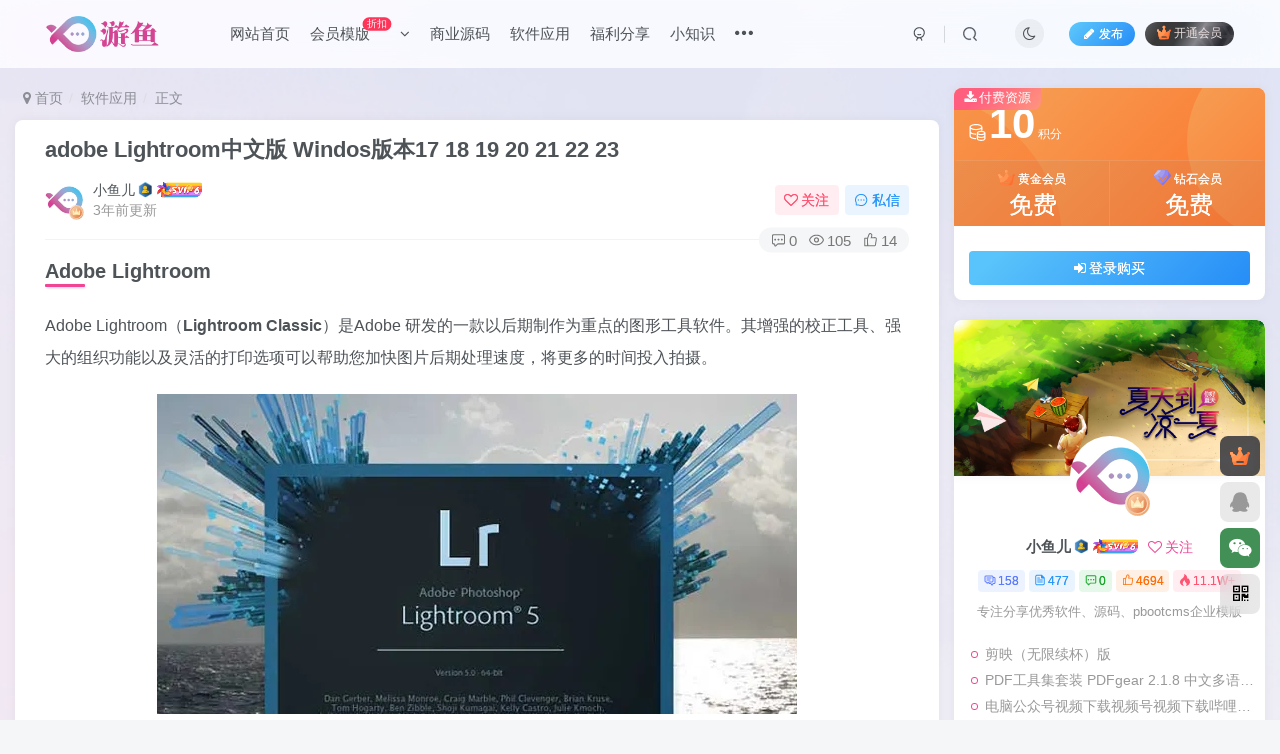

--- FILE ---
content_type: text/html; charset=UTF-8
request_url: https://www.youyuw.com/654.html
body_size: 30363
content:
<!DOCTYPE HTML>
<html lang="zh-Hans">
<head>
	<meta charset="UTF-8">
	<link rel="dns-prefetch" href="//apps.bdimg.com">
	<meta http-equiv="X-UA-Compatible" content="IE=edge,chrome=1">
	<meta name="viewport" content="width=device-width, initial-scale=1.0, user-scalable=0, minimum-scale=1.0, maximum-scale=0.0, viewport-fit=cover">
	<meta http-equiv="Cache-Control" content="no-transform" />
	<meta http-equiv="Cache-Control" content="no-siteapp" />
	<meta name='robots' content='max-image-preview:large' />
<title>adobe Lightroom中文版 Windos版本17 18 19 20 21 22 23-游鱼网</title><meta name="keywords" content="Adobe,Lightroom,软件应用">
<meta name="description" content="Adobe LightroomAdobe Lightroom（Lightroom Classic）是Adobe 研发的一款以后期制作为重点的图形工具软件。其增强的校正工具、强大的组织功能以及灵活的打印选项可以帮助您加快图片后期处理速度，将更多的时间投入拍摄。2017版本推荐电脑运行内存4GB或者以上（win7-64位）2018版本推荐电脑运行内存4GB或者以上（win7-64位）2019版本电脑运">
<link rel="canonical" href="https://www.youyuw.com/654.html" />
<style id='wp-img-auto-sizes-contain-inline-css' type='text/css'>
img:is([sizes=auto i],[sizes^="auto," i]){contain-intrinsic-size:3000px 1500px}
/*# sourceURL=wp-img-auto-sizes-contain-inline-css */
</style>
<style id='wp-block-library-inline-css' type='text/css'>
:root{--wp-block-synced-color:#7a00df;--wp-block-synced-color--rgb:122,0,223;--wp-bound-block-color:var(--wp-block-synced-color);--wp-editor-canvas-background:#ddd;--wp-admin-theme-color:#007cba;--wp-admin-theme-color--rgb:0,124,186;--wp-admin-theme-color-darker-10:#006ba1;--wp-admin-theme-color-darker-10--rgb:0,107,160.5;--wp-admin-theme-color-darker-20:#005a87;--wp-admin-theme-color-darker-20--rgb:0,90,135;--wp-admin-border-width-focus:2px}@media (min-resolution:192dpi){:root{--wp-admin-border-width-focus:1.5px}}.wp-element-button{cursor:pointer}:root .has-very-light-gray-background-color{background-color:#eee}:root .has-very-dark-gray-background-color{background-color:#313131}:root .has-very-light-gray-color{color:#eee}:root .has-very-dark-gray-color{color:#313131}:root .has-vivid-green-cyan-to-vivid-cyan-blue-gradient-background{background:linear-gradient(135deg,#00d084,#0693e3)}:root .has-purple-crush-gradient-background{background:linear-gradient(135deg,#34e2e4,#4721fb 50%,#ab1dfe)}:root .has-hazy-dawn-gradient-background{background:linear-gradient(135deg,#faaca8,#dad0ec)}:root .has-subdued-olive-gradient-background{background:linear-gradient(135deg,#fafae1,#67a671)}:root .has-atomic-cream-gradient-background{background:linear-gradient(135deg,#fdd79a,#004a59)}:root .has-nightshade-gradient-background{background:linear-gradient(135deg,#330968,#31cdcf)}:root .has-midnight-gradient-background{background:linear-gradient(135deg,#020381,#2874fc)}:root{--wp--preset--font-size--normal:16px;--wp--preset--font-size--huge:42px}.has-regular-font-size{font-size:1em}.has-larger-font-size{font-size:2.625em}.has-normal-font-size{font-size:var(--wp--preset--font-size--normal)}.has-huge-font-size{font-size:var(--wp--preset--font-size--huge)}.has-text-align-center{text-align:center}.has-text-align-left{text-align:left}.has-text-align-right{text-align:right}.has-fit-text{white-space:nowrap!important}#end-resizable-editor-section{display:none}.aligncenter{clear:both}.items-justified-left{justify-content:flex-start}.items-justified-center{justify-content:center}.items-justified-right{justify-content:flex-end}.items-justified-space-between{justify-content:space-between}.screen-reader-text{border:0;clip-path:inset(50%);height:1px;margin:-1px;overflow:hidden;padding:0;position:absolute;width:1px;word-wrap:normal!important}.screen-reader-text:focus{background-color:#ddd;clip-path:none;color:#444;display:block;font-size:1em;height:auto;left:5px;line-height:normal;padding:15px 23px 14px;text-decoration:none;top:5px;width:auto;z-index:100000}html :where(.has-border-color){border-style:solid}html :where([style*=border-top-color]){border-top-style:solid}html :where([style*=border-right-color]){border-right-style:solid}html :where([style*=border-bottom-color]){border-bottom-style:solid}html :where([style*=border-left-color]){border-left-style:solid}html :where([style*=border-width]){border-style:solid}html :where([style*=border-top-width]){border-top-style:solid}html :where([style*=border-right-width]){border-right-style:solid}html :where([style*=border-bottom-width]){border-bottom-style:solid}html :where([style*=border-left-width]){border-left-style:solid}html :where(img[class*=wp-image-]){height:auto;max-width:100%}:where(figure){margin:0 0 1em}html :where(.is-position-sticky){--wp-admin--admin-bar--position-offset:var(--wp-admin--admin-bar--height,0px)}@media screen and (max-width:600px){html :where(.is-position-sticky){--wp-admin--admin-bar--position-offset:0px}}

/*# sourceURL=wp-block-library-inline-css */
</style><style id='wp-block-heading-inline-css' type='text/css'>
h1:where(.wp-block-heading).has-background,h2:where(.wp-block-heading).has-background,h3:where(.wp-block-heading).has-background,h4:where(.wp-block-heading).has-background,h5:where(.wp-block-heading).has-background,h6:where(.wp-block-heading).has-background{padding:1.25em 2.375em}h1.has-text-align-left[style*=writing-mode]:where([style*=vertical-lr]),h1.has-text-align-right[style*=writing-mode]:where([style*=vertical-rl]),h2.has-text-align-left[style*=writing-mode]:where([style*=vertical-lr]),h2.has-text-align-right[style*=writing-mode]:where([style*=vertical-rl]),h3.has-text-align-left[style*=writing-mode]:where([style*=vertical-lr]),h3.has-text-align-right[style*=writing-mode]:where([style*=vertical-rl]),h4.has-text-align-left[style*=writing-mode]:where([style*=vertical-lr]),h4.has-text-align-right[style*=writing-mode]:where([style*=vertical-rl]),h5.has-text-align-left[style*=writing-mode]:where([style*=vertical-lr]),h5.has-text-align-right[style*=writing-mode]:where([style*=vertical-rl]),h6.has-text-align-left[style*=writing-mode]:where([style*=vertical-lr]),h6.has-text-align-right[style*=writing-mode]:where([style*=vertical-rl]){rotate:180deg}
/*# sourceURL=https://www.youyuw.com/wp-includes/blocks/heading/style.min.css */
</style>
<style id='wp-block-image-inline-css' type='text/css'>
.wp-block-image>a,.wp-block-image>figure>a{display:inline-block}.wp-block-image img{box-sizing:border-box;height:auto;max-width:100%;vertical-align:bottom}@media not (prefers-reduced-motion){.wp-block-image img.hide{visibility:hidden}.wp-block-image img.show{animation:show-content-image .4s}}.wp-block-image[style*=border-radius] img,.wp-block-image[style*=border-radius]>a{border-radius:inherit}.wp-block-image.has-custom-border img{box-sizing:border-box}.wp-block-image.aligncenter{text-align:center}.wp-block-image.alignfull>a,.wp-block-image.alignwide>a{width:100%}.wp-block-image.alignfull img,.wp-block-image.alignwide img{height:auto;width:100%}.wp-block-image .aligncenter,.wp-block-image .alignleft,.wp-block-image .alignright,.wp-block-image.aligncenter,.wp-block-image.alignleft,.wp-block-image.alignright{display:table}.wp-block-image .aligncenter>figcaption,.wp-block-image .alignleft>figcaption,.wp-block-image .alignright>figcaption,.wp-block-image.aligncenter>figcaption,.wp-block-image.alignleft>figcaption,.wp-block-image.alignright>figcaption{caption-side:bottom;display:table-caption}.wp-block-image .alignleft{float:left;margin:.5em 1em .5em 0}.wp-block-image .alignright{float:right;margin:.5em 0 .5em 1em}.wp-block-image .aligncenter{margin-left:auto;margin-right:auto}.wp-block-image :where(figcaption){margin-bottom:1em;margin-top:.5em}.wp-block-image.is-style-circle-mask img{border-radius:9999px}@supports ((-webkit-mask-image:none) or (mask-image:none)) or (-webkit-mask-image:none){.wp-block-image.is-style-circle-mask img{border-radius:0;-webkit-mask-image:url('data:image/svg+xml;utf8,<svg viewBox="0 0 100 100" xmlns="http://www.w3.org/2000/svg"><circle cx="50" cy="50" r="50"/></svg>');mask-image:url('data:image/svg+xml;utf8,<svg viewBox="0 0 100 100" xmlns="http://www.w3.org/2000/svg"><circle cx="50" cy="50" r="50"/></svg>');mask-mode:alpha;-webkit-mask-position:center;mask-position:center;-webkit-mask-repeat:no-repeat;mask-repeat:no-repeat;-webkit-mask-size:contain;mask-size:contain}}:root :where(.wp-block-image.is-style-rounded img,.wp-block-image .is-style-rounded img){border-radius:9999px}.wp-block-image figure{margin:0}.wp-lightbox-container{display:flex;flex-direction:column;position:relative}.wp-lightbox-container img{cursor:zoom-in}.wp-lightbox-container img:hover+button{opacity:1}.wp-lightbox-container button{align-items:center;backdrop-filter:blur(16px) saturate(180%);background-color:#5a5a5a40;border:none;border-radius:4px;cursor:zoom-in;display:flex;height:20px;justify-content:center;opacity:0;padding:0;position:absolute;right:16px;text-align:center;top:16px;width:20px;z-index:100}@media not (prefers-reduced-motion){.wp-lightbox-container button{transition:opacity .2s ease}}.wp-lightbox-container button:focus-visible{outline:3px auto #5a5a5a40;outline:3px auto -webkit-focus-ring-color;outline-offset:3px}.wp-lightbox-container button:hover{cursor:pointer;opacity:1}.wp-lightbox-container button:focus{opacity:1}.wp-lightbox-container button:focus,.wp-lightbox-container button:hover,.wp-lightbox-container button:not(:hover):not(:active):not(.has-background){background-color:#5a5a5a40;border:none}.wp-lightbox-overlay{box-sizing:border-box;cursor:zoom-out;height:100vh;left:0;overflow:hidden;position:fixed;top:0;visibility:hidden;width:100%;z-index:100000}.wp-lightbox-overlay .close-button{align-items:center;cursor:pointer;display:flex;justify-content:center;min-height:40px;min-width:40px;padding:0;position:absolute;right:calc(env(safe-area-inset-right) + 16px);top:calc(env(safe-area-inset-top) + 16px);z-index:5000000}.wp-lightbox-overlay .close-button:focus,.wp-lightbox-overlay .close-button:hover,.wp-lightbox-overlay .close-button:not(:hover):not(:active):not(.has-background){background:none;border:none}.wp-lightbox-overlay .lightbox-image-container{height:var(--wp--lightbox-container-height);left:50%;overflow:hidden;position:absolute;top:50%;transform:translate(-50%,-50%);transform-origin:top left;width:var(--wp--lightbox-container-width);z-index:9999999999}.wp-lightbox-overlay .wp-block-image{align-items:center;box-sizing:border-box;display:flex;height:100%;justify-content:center;margin:0;position:relative;transform-origin:0 0;width:100%;z-index:3000000}.wp-lightbox-overlay .wp-block-image img{height:var(--wp--lightbox-image-height);min-height:var(--wp--lightbox-image-height);min-width:var(--wp--lightbox-image-width);width:var(--wp--lightbox-image-width)}.wp-lightbox-overlay .wp-block-image figcaption{display:none}.wp-lightbox-overlay button{background:none;border:none}.wp-lightbox-overlay .scrim{background-color:#fff;height:100%;opacity:.9;position:absolute;width:100%;z-index:2000000}.wp-lightbox-overlay.active{visibility:visible}@media not (prefers-reduced-motion){.wp-lightbox-overlay.active{animation:turn-on-visibility .25s both}.wp-lightbox-overlay.active img{animation:turn-on-visibility .35s both}.wp-lightbox-overlay.show-closing-animation:not(.active){animation:turn-off-visibility .35s both}.wp-lightbox-overlay.show-closing-animation:not(.active) img{animation:turn-off-visibility .25s both}.wp-lightbox-overlay.zoom.active{animation:none;opacity:1;visibility:visible}.wp-lightbox-overlay.zoom.active .lightbox-image-container{animation:lightbox-zoom-in .4s}.wp-lightbox-overlay.zoom.active .lightbox-image-container img{animation:none}.wp-lightbox-overlay.zoom.active .scrim{animation:turn-on-visibility .4s forwards}.wp-lightbox-overlay.zoom.show-closing-animation:not(.active){animation:none}.wp-lightbox-overlay.zoom.show-closing-animation:not(.active) .lightbox-image-container{animation:lightbox-zoom-out .4s}.wp-lightbox-overlay.zoom.show-closing-animation:not(.active) .lightbox-image-container img{animation:none}.wp-lightbox-overlay.zoom.show-closing-animation:not(.active) .scrim{animation:turn-off-visibility .4s forwards}}@keyframes show-content-image{0%{visibility:hidden}99%{visibility:hidden}to{visibility:visible}}@keyframes turn-on-visibility{0%{opacity:0}to{opacity:1}}@keyframes turn-off-visibility{0%{opacity:1;visibility:visible}99%{opacity:0;visibility:visible}to{opacity:0;visibility:hidden}}@keyframes lightbox-zoom-in{0%{transform:translate(calc((-100vw + var(--wp--lightbox-scrollbar-width))/2 + var(--wp--lightbox-initial-left-position)),calc(-50vh + var(--wp--lightbox-initial-top-position))) scale(var(--wp--lightbox-scale))}to{transform:translate(-50%,-50%) scale(1)}}@keyframes lightbox-zoom-out{0%{transform:translate(-50%,-50%) scale(1);visibility:visible}99%{visibility:visible}to{transform:translate(calc((-100vw + var(--wp--lightbox-scrollbar-width))/2 + var(--wp--lightbox-initial-left-position)),calc(-50vh + var(--wp--lightbox-initial-top-position))) scale(var(--wp--lightbox-scale));visibility:hidden}}
/*# sourceURL=https://www.youyuw.com/wp-includes/blocks/image/style.min.css */
</style>
<style id='wp-block-paragraph-inline-css' type='text/css'>
.is-small-text{font-size:.875em}.is-regular-text{font-size:1em}.is-large-text{font-size:2.25em}.is-larger-text{font-size:3em}.has-drop-cap:not(:focus):first-letter{float:left;font-size:8.4em;font-style:normal;font-weight:100;line-height:.68;margin:.05em .1em 0 0;text-transform:uppercase}body.rtl .has-drop-cap:not(:focus):first-letter{float:none;margin-left:.1em}p.has-drop-cap.has-background{overflow:hidden}:root :where(p.has-background){padding:1.25em 2.375em}:where(p.has-text-color:not(.has-link-color)) a{color:inherit}p.has-text-align-left[style*="writing-mode:vertical-lr"],p.has-text-align-right[style*="writing-mode:vertical-rl"]{rotate:180deg}
/*# sourceURL=https://www.youyuw.com/wp-includes/blocks/paragraph/style.min.css */
</style>
<style id='global-styles-inline-css' type='text/css'>
:root{--wp--preset--aspect-ratio--square: 1;--wp--preset--aspect-ratio--4-3: 4/3;--wp--preset--aspect-ratio--3-4: 3/4;--wp--preset--aspect-ratio--3-2: 3/2;--wp--preset--aspect-ratio--2-3: 2/3;--wp--preset--aspect-ratio--16-9: 16/9;--wp--preset--aspect-ratio--9-16: 9/16;--wp--preset--color--black: #000000;--wp--preset--color--cyan-bluish-gray: #abb8c3;--wp--preset--color--white: #ffffff;--wp--preset--color--pale-pink: #f78da7;--wp--preset--color--vivid-red: #cf2e2e;--wp--preset--color--luminous-vivid-orange: #ff6900;--wp--preset--color--luminous-vivid-amber: #fcb900;--wp--preset--color--light-green-cyan: #7bdcb5;--wp--preset--color--vivid-green-cyan: #00d084;--wp--preset--color--pale-cyan-blue: #8ed1fc;--wp--preset--color--vivid-cyan-blue: #0693e3;--wp--preset--color--vivid-purple: #9b51e0;--wp--preset--gradient--vivid-cyan-blue-to-vivid-purple: linear-gradient(135deg,rgb(6,147,227) 0%,rgb(155,81,224) 100%);--wp--preset--gradient--light-green-cyan-to-vivid-green-cyan: linear-gradient(135deg,rgb(122,220,180) 0%,rgb(0,208,130) 100%);--wp--preset--gradient--luminous-vivid-amber-to-luminous-vivid-orange: linear-gradient(135deg,rgb(252,185,0) 0%,rgb(255,105,0) 100%);--wp--preset--gradient--luminous-vivid-orange-to-vivid-red: linear-gradient(135deg,rgb(255,105,0) 0%,rgb(207,46,46) 100%);--wp--preset--gradient--very-light-gray-to-cyan-bluish-gray: linear-gradient(135deg,rgb(238,238,238) 0%,rgb(169,184,195) 100%);--wp--preset--gradient--cool-to-warm-spectrum: linear-gradient(135deg,rgb(74,234,220) 0%,rgb(151,120,209) 20%,rgb(207,42,186) 40%,rgb(238,44,130) 60%,rgb(251,105,98) 80%,rgb(254,248,76) 100%);--wp--preset--gradient--blush-light-purple: linear-gradient(135deg,rgb(255,206,236) 0%,rgb(152,150,240) 100%);--wp--preset--gradient--blush-bordeaux: linear-gradient(135deg,rgb(254,205,165) 0%,rgb(254,45,45) 50%,rgb(107,0,62) 100%);--wp--preset--gradient--luminous-dusk: linear-gradient(135deg,rgb(255,203,112) 0%,rgb(199,81,192) 50%,rgb(65,88,208) 100%);--wp--preset--gradient--pale-ocean: linear-gradient(135deg,rgb(255,245,203) 0%,rgb(182,227,212) 50%,rgb(51,167,181) 100%);--wp--preset--gradient--electric-grass: linear-gradient(135deg,rgb(202,248,128) 0%,rgb(113,206,126) 100%);--wp--preset--gradient--midnight: linear-gradient(135deg,rgb(2,3,129) 0%,rgb(40,116,252) 100%);--wp--preset--font-size--small: 13px;--wp--preset--font-size--medium: 20px;--wp--preset--font-size--large: 36px;--wp--preset--font-size--x-large: 42px;--wp--preset--spacing--20: 0.44rem;--wp--preset--spacing--30: 0.67rem;--wp--preset--spacing--40: 1rem;--wp--preset--spacing--50: 1.5rem;--wp--preset--spacing--60: 2.25rem;--wp--preset--spacing--70: 3.38rem;--wp--preset--spacing--80: 5.06rem;--wp--preset--shadow--natural: 6px 6px 9px rgba(0, 0, 0, 0.2);--wp--preset--shadow--deep: 12px 12px 50px rgba(0, 0, 0, 0.4);--wp--preset--shadow--sharp: 6px 6px 0px rgba(0, 0, 0, 0.2);--wp--preset--shadow--outlined: 6px 6px 0px -3px rgb(255, 255, 255), 6px 6px rgb(0, 0, 0);--wp--preset--shadow--crisp: 6px 6px 0px rgb(0, 0, 0);}:where(.is-layout-flex){gap: 0.5em;}:where(.is-layout-grid){gap: 0.5em;}body .is-layout-flex{display: flex;}.is-layout-flex{flex-wrap: wrap;align-items: center;}.is-layout-flex > :is(*, div){margin: 0;}body .is-layout-grid{display: grid;}.is-layout-grid > :is(*, div){margin: 0;}:where(.wp-block-columns.is-layout-flex){gap: 2em;}:where(.wp-block-columns.is-layout-grid){gap: 2em;}:where(.wp-block-post-template.is-layout-flex){gap: 1.25em;}:where(.wp-block-post-template.is-layout-grid){gap: 1.25em;}.has-black-color{color: var(--wp--preset--color--black) !important;}.has-cyan-bluish-gray-color{color: var(--wp--preset--color--cyan-bluish-gray) !important;}.has-white-color{color: var(--wp--preset--color--white) !important;}.has-pale-pink-color{color: var(--wp--preset--color--pale-pink) !important;}.has-vivid-red-color{color: var(--wp--preset--color--vivid-red) !important;}.has-luminous-vivid-orange-color{color: var(--wp--preset--color--luminous-vivid-orange) !important;}.has-luminous-vivid-amber-color{color: var(--wp--preset--color--luminous-vivid-amber) !important;}.has-light-green-cyan-color{color: var(--wp--preset--color--light-green-cyan) !important;}.has-vivid-green-cyan-color{color: var(--wp--preset--color--vivid-green-cyan) !important;}.has-pale-cyan-blue-color{color: var(--wp--preset--color--pale-cyan-blue) !important;}.has-vivid-cyan-blue-color{color: var(--wp--preset--color--vivid-cyan-blue) !important;}.has-vivid-purple-color{color: var(--wp--preset--color--vivid-purple) !important;}.has-black-background-color{background-color: var(--wp--preset--color--black) !important;}.has-cyan-bluish-gray-background-color{background-color: var(--wp--preset--color--cyan-bluish-gray) !important;}.has-white-background-color{background-color: var(--wp--preset--color--white) !important;}.has-pale-pink-background-color{background-color: var(--wp--preset--color--pale-pink) !important;}.has-vivid-red-background-color{background-color: var(--wp--preset--color--vivid-red) !important;}.has-luminous-vivid-orange-background-color{background-color: var(--wp--preset--color--luminous-vivid-orange) !important;}.has-luminous-vivid-amber-background-color{background-color: var(--wp--preset--color--luminous-vivid-amber) !important;}.has-light-green-cyan-background-color{background-color: var(--wp--preset--color--light-green-cyan) !important;}.has-vivid-green-cyan-background-color{background-color: var(--wp--preset--color--vivid-green-cyan) !important;}.has-pale-cyan-blue-background-color{background-color: var(--wp--preset--color--pale-cyan-blue) !important;}.has-vivid-cyan-blue-background-color{background-color: var(--wp--preset--color--vivid-cyan-blue) !important;}.has-vivid-purple-background-color{background-color: var(--wp--preset--color--vivid-purple) !important;}.has-black-border-color{border-color: var(--wp--preset--color--black) !important;}.has-cyan-bluish-gray-border-color{border-color: var(--wp--preset--color--cyan-bluish-gray) !important;}.has-white-border-color{border-color: var(--wp--preset--color--white) !important;}.has-pale-pink-border-color{border-color: var(--wp--preset--color--pale-pink) !important;}.has-vivid-red-border-color{border-color: var(--wp--preset--color--vivid-red) !important;}.has-luminous-vivid-orange-border-color{border-color: var(--wp--preset--color--luminous-vivid-orange) !important;}.has-luminous-vivid-amber-border-color{border-color: var(--wp--preset--color--luminous-vivid-amber) !important;}.has-light-green-cyan-border-color{border-color: var(--wp--preset--color--light-green-cyan) !important;}.has-vivid-green-cyan-border-color{border-color: var(--wp--preset--color--vivid-green-cyan) !important;}.has-pale-cyan-blue-border-color{border-color: var(--wp--preset--color--pale-cyan-blue) !important;}.has-vivid-cyan-blue-border-color{border-color: var(--wp--preset--color--vivid-cyan-blue) !important;}.has-vivid-purple-border-color{border-color: var(--wp--preset--color--vivid-purple) !important;}.has-vivid-cyan-blue-to-vivid-purple-gradient-background{background: var(--wp--preset--gradient--vivid-cyan-blue-to-vivid-purple) !important;}.has-light-green-cyan-to-vivid-green-cyan-gradient-background{background: var(--wp--preset--gradient--light-green-cyan-to-vivid-green-cyan) !important;}.has-luminous-vivid-amber-to-luminous-vivid-orange-gradient-background{background: var(--wp--preset--gradient--luminous-vivid-amber-to-luminous-vivid-orange) !important;}.has-luminous-vivid-orange-to-vivid-red-gradient-background{background: var(--wp--preset--gradient--luminous-vivid-orange-to-vivid-red) !important;}.has-very-light-gray-to-cyan-bluish-gray-gradient-background{background: var(--wp--preset--gradient--very-light-gray-to-cyan-bluish-gray) !important;}.has-cool-to-warm-spectrum-gradient-background{background: var(--wp--preset--gradient--cool-to-warm-spectrum) !important;}.has-blush-light-purple-gradient-background{background: var(--wp--preset--gradient--blush-light-purple) !important;}.has-blush-bordeaux-gradient-background{background: var(--wp--preset--gradient--blush-bordeaux) !important;}.has-luminous-dusk-gradient-background{background: var(--wp--preset--gradient--luminous-dusk) !important;}.has-pale-ocean-gradient-background{background: var(--wp--preset--gradient--pale-ocean) !important;}.has-electric-grass-gradient-background{background: var(--wp--preset--gradient--electric-grass) !important;}.has-midnight-gradient-background{background: var(--wp--preset--gradient--midnight) !important;}.has-small-font-size{font-size: var(--wp--preset--font-size--small) !important;}.has-medium-font-size{font-size: var(--wp--preset--font-size--medium) !important;}.has-large-font-size{font-size: var(--wp--preset--font-size--large) !important;}.has-x-large-font-size{font-size: var(--wp--preset--font-size--x-large) !important;}
/*# sourceURL=global-styles-inline-css */
</style>

<style id='classic-theme-styles-inline-css' type='text/css'>
/*! This file is auto-generated */
.wp-block-button__link{color:#fff;background-color:#32373c;border-radius:9999px;box-shadow:none;text-decoration:none;padding:calc(.667em + 2px) calc(1.333em + 2px);font-size:1.125em}.wp-block-file__button{background:#32373c;color:#fff;text-decoration:none}
/*# sourceURL=/wp-includes/css/classic-themes.min.css */
</style>
<link rel='stylesheet' id='_bootstrap-css' href='https://www.youyuw.com/wp-content/themes/zibll/css/bootstrap.min.css?ver=8.5' type='text/css' media='all' />
<link rel='stylesheet' id='_fontawesome-css' href='https://www.youyuw.com/wp-content/themes/zibll/css/font-awesome.min.css?ver=8.5' type='text/css' media='all' />
<link rel='stylesheet' id='_main-css' href='https://www.youyuw.com/wp-content/themes/zibll/css/main.min.css?ver=8.5' type='text/css' media='all' />
<link rel='stylesheet' id='_forums-css' href='https://www.youyuw.com/wp-content/themes/zibll/inc/functions/bbs/assets/css/main.min.css?ver=8.5' type='text/css' media='all' />
<link rel='stylesheet' id='_shop-css' href='https://www.youyuw.com/wp-content/themes/zibll/inc/functions/shop/assets/css/main.min.css?ver=8.5' type='text/css' media='all' />
<script type="text/javascript" src="https://www.youyuw.com/wp-content/themes/zibll/js/libs/jquery.min.js?ver=8.5" id="jquery-js"></script>
<link rel='shortcut icon' href='https://www.youyuw.com/wp-content/uploads/2022/11/favicon.png'><link rel='icon' href='https://www.youyuw.com/wp-content/uploads/2022/11/favicon.png'><link rel='apple-touch-icon-precomposed' href='https://www.youyuw.com/wp-content/uploads/2022/11/icon.png'><meta name='msapplication-TileImage' content='https://www.youyuw.com/wp-content/uploads/2022/11/icon.png'><style>body{--theme-color:#f04494;--focus-shadow-color:rgba(240,68,148,.4);--focus-color-opacity1:rgba(240,68,148,.1);--focus-color-opacity05:rgba(240,68,148,.05);--focus-color-opacity3:rgba(240,68,148,.3);--focus-color-opacity6:rgba(240,68,148,.6);--posts-card-scale:100%;--mian-max-width:1400px;}textarea#comment {background-color:transparent;background:linear-gradient(rgba(0, 0, 0, 0.05), rgba(0, 0, 0, 0.05)),url(/wp-content/uploads/zhizhen/415ce8d5-f9f9-4b9a-bdd7-6d391a8e7924.png) right 10px bottom 10px no-repeat;-moz-transition:ease-in-out 0.45s;-webkit-transition:ease-in-out 0.45s;-o-transition:ease-in-out 0.45s;-ms-transition:ease-in-out 0.45s;transition:ease-in-out 0.45s;}
textarea#comment:focus {background-position-y:789px;-moz-transition:ease-in-out 0.45s;-webkit-transition:ease-in-out 0.45s;-o-transition:ease-in-out 0.45s;-ms-transition:ease-in-out 0.45s;transition:ease-in-out 0.45s;}
 /*评论背景图*/
 /*头像框
.txgj {
    top: 2px;
    transform: scale(1.7);
    width: 90px;
    position: absolute;
    z-index: 1;
}

.top-user-info-box-name .txgj {
    left: -5px;
    transform: scale(1);
    top: 6px;
}

.post-meta-left .txgj {
    display: none;
}

.post-meta-left .avatar-parent .txgj {
    display: block;
    transform: scale(1.6);
    display: block;
    left: 0px !important;
}

.top-user-box-drop .avatar {
    border-radius: 50%;
}

.comment .gravatar img {
    border-radius: 50%;
}

/*用户中心头像圆形*/
.author-header .avatar-img {
    --this-size: 95px;
}

.author-header .avatar-img .avatar {
    border-radius: 50px;
    border: 4px solid var(--main-bg-color)
}
*/.enlighter-default .enlighter,.wp-block-zibllblock-enlighter:not(:has(.enlighter)),.enlighter-pre:not(:has(.enlighter)){max-height:400px;overflow-y:auto !important;}.posts-item .item-heading>a {font-weight: bold;color: unset;}body{
            background-image: url("https://www.youyuw.com/wp-content/uploads/2025/08/20250829184246143-6d3ef906-8f76-4d00-bfe0-79e4d1dae654-scaled.webp");
            background-position: center center;
            background-repeat: repeat;
            background-attachment: scroll;
            background-size: cover;
            background-origin: border-box;
        }@media (max-width:640px) {
		.meta-right .meta-like{
			display: unset !important;
		}
	}</style><meta name='apple-mobile-web-app-title' content='游鱼网'><meta name="theme-color" content="#FDFCFE"><!--[if IE]><script src="https://www.youyuw.com/wp-content/themes/zibll/js/libs/html5.min.js"></script><![endif]-->	</head>
<body class="wp-singular post-template-default single single-post postid-654 single-format-standard wp-theme-zibll white-theme nav-fixed site-layout-2">
	<div class="qjl qj_loading" style="position: fixed;background:var(--main-bg-color);width: 100%;margin-top:-150px;height:300%;z-index: 99999999"><div style="position:fixed;top:0;left:0;bottom:0;right:0;display:flex;align-items:center;justify-content:center"></div></div>	<div style="position: fixed;z-index: -999;left: -5000%;"><img src="https://www.youyuw.com/wp-content/uploads/2023/01/1a8fdd6801213347.jpg" alt="adobe Lightroom中文版 Windos版本17 18 19 20 21 22 23-游鱼网"></div>	<header class="header header-layout-1 scroll-down-hide"><nav class="navbar navbar-top center">
            <div class="container-fluid container-header"><div class="navbar-header">
			<div class="navbar-brand"><a class="navbar-logo" href="https://www.youyuw.com"><img src="https://www.youyuw.com/wp-content/uploads/2022/11/logo4.png" switch-src="https://www.youyuw.com/wp-content/uploads/2022/11/baiogo.png" alt="游鱼网-pbootcms企业模版,软件分享,网站源码下载综合社区平台" >
			</a></div>
			<button type="button" data-toggle-class="mobile-navbar-show" data-target="body" class="navbar-toggle"><i class="em12 css-icon i-menu"><i></i></i></button><a class="main-search-btn navbar-toggle" href="javascript:;"><svg class="icon" aria-hidden="true"><use xlink:href="#icon-search"></use></svg></a>
		</div>  <div class="collapse navbar-collapse"><ul class="nav navbar-nav"><li id="menu-item-125" class="menu-item menu-item-type-custom menu-item-object-custom menu-item-home menu-item-125"><a href="https://www.youyuw.com/">网站首页</a></li>
<li id="menu-item-25" class="menu-item menu-item-type-taxonomy menu-item-object-category menu-item-has-children menu-item-25"><a href="https://www.youyuw.com/hymb">会员模版<badge>折扣</badge></a>
<ul class="sub-menu">
	<li id="menu-item-38" class="menu-item menu-item-type-taxonomy menu-item-object-category menu-item-has-children menu-item-38"><a href="https://www.youyuw.com/hymb/pbootcms">pbootcms模版<badge>更新</badge></a>
	<ul class="sub-menu">
		<li id="menu-item-2248" class="menu-item menu-item-type-taxonomy menu-item-object-category menu-item-2248"><a href="https://www.youyuw.com/hymb/pbootcms/rjxihlw">IT/软件/信息/互联网</a></li>
		<li id="menu-item-2249" class="menu-item menu-item-type-taxonomy menu-item-object-category menu-item-2249"><a href="https://www.youyuw.com/hymb/pbootcms/nylhxmcw">农业/绿化/畜牧/宠物</a></li>
		<li id="menu-item-2250" class="menu-item menu-item-type-taxonomy menu-item-object-category menu-item-2250"><a href="https://www.youyuw.com/hymb/pbootcms/hghbkycl">化工/环保/矿业/材料</a></li>
		<li id="menu-item-2251" class="menu-item menu-item-type-taxonomy menu-item-object-category menu-item-2251"><a href="https://www.youyuw.com/hymb/pbootcms/qyyxx">企业营销型网站模板</a></li>
		<li id="menu-item-2252" class="menu-item menu-item-type-taxonomy menu-item-object-category menu-item-2252"><a href="https://www.youyuw.com/hymb/pbootcms/yljsswmr">医疗/健身/生物/美容</a></li>
		<li id="menu-item-2253" class="menu-item menu-item-type-taxonomy menu-item-object-category menu-item-2253"><a href="https://www.youyuw.com/hymb/pbootcms/afwjgjdg">安防/五金/工具/电工</a></li>
		<li id="menu-item-2254" class="menu-item menu-item-type-taxonomy menu-item-object-category menu-item-2254"><a href="https://www.youyuw.com/hymb/pbootcms/zfzzjtxh">政府/组织/集团/协会</a></li>
		<li id="menu-item-2255" class="menu-item menu-item-type-taxonomy menu-item-object-category menu-item-2255"><a href="https://www.youyuw.com/hymb/pbootcms/jyxxpxky">教育/学校/培训/科研</a></li>
		<li id="menu-item-2256" class="menu-item menu-item-type-taxonomy menu-item-object-category menu-item-2256"><a href="https://www.youyuw.com/hymb/pbootcms/whsyggcm">文化/摄影/广告/传媒</a></li>
		<li id="menu-item-2257" class="menu-item menu-item-type-taxonomy menu-item-object-category menu-item-2257"><a href="https://www.youyuw.com/hymb/pbootcms/xwbkzxmt">新闻/博客/资讯/媒体</a></li>
		<li id="menu-item-2258" class="menu-item menu-item-type-taxonomy menu-item-object-category menu-item-2258"><a href="https://www.youyuw.com/hymb/pbootcms/fzfzzbwj">服装/纺织/珠宝/玩具</a></li>
		<li id="menu-item-2259" class="menu-item menu-item-type-taxonomy menu-item-object-category menu-item-2259"><a href="https://www.youyuw.com/hymb/pbootcms/jxsbzzyq">机械/设备/制造/仪器</a></li>
		<li id="menu-item-2260" class="menu-item menu-item-type-taxonomy menu-item-object-category menu-item-2260"><a href="https://www.youyuw.com/hymb/pbootcms/qcwljtby">汽车/物流/交通/搬运</a></li>
		<li id="menu-item-2261" class="menu-item menu-item-type-taxonomy menu-item-object-category menu-item-2261"><a href="https://www.youyuw.com/hymb/pbootcms/zmdjnygf">照明/灯具/能源/光伏</a></li>
		<li id="menu-item-2262" class="menu-item menu-item-type-taxonomy menu-item-object-category menu-item-2262"><a href="https://www.youyuw.com/hymb/pbootcms/lplyhzxh">礼品/礼仪/会展/鲜花</a></li>
		<li id="menu-item-2263" class="menu-item menu-item-type-taxonomy menu-item-object-category menu-item-2263"><a href="https://www.youyuw.com/hymb/pbootcms/kjdzsmtx">科技/电子/数码/通信</a></li>
		<li id="menu-item-2264" class="menu-item menu-item-type-taxonomy menu-item-object-category menu-item-2264"><a href="https://www.youyuw.com/hymb/pbootcms/wxzpczes">维修/租赁/出租/二手</a></li>
		<li id="menu-item-2265" class="menu-item menu-item-type-taxonomy menu-item-object-category menu-item-2265"><a href="https://www.youyuw.com/hymb/pbootcms/ywwmgjmy">英文/外贸/国际/贸易</a></li>
		<li id="menu-item-2266" class="menu-item menu-item-type-taxonomy menu-item-object-category menu-item-2266"><a href="https://www.youyuw.com/hymb/pbootcms/zxsjjjjc">装修/设计/家居/建材</a></li>
		<li id="menu-item-2267" class="menu-item menu-item-type-taxonomy menu-item-object-category menu-item-2267"><a href="https://www.youyuw.com/hymb/pbootcms/jrcsglfl">金融/财税/管理/法律</a></li>
		<li id="menu-item-2268" class="menu-item menu-item-type-taxonomy menu-item-object-category menu-item-2268"><a href="https://www.youyuw.com/hymb/pbootcms/spryysbz">食品/日用/印刷/包装</a></li>
		<li id="menu-item-2269" class="menu-item menu-item-type-taxonomy menu-item-object-category menu-item-2269"><a href="https://www.youyuw.com/hymb/pbootcms/cyjdylpw">餐饮/酒店/旅游/票务</a></li>
	</ul>
</li>
</ul>
</li>
<li id="menu-item-2864" class="menu-item menu-item-type-taxonomy menu-item-object-category menu-item-2864"><a href="https://www.youyuw.com/muban">商业源码</a></li>
<li id="menu-item-2018" class="menu-item menu-item-type-taxonomy menu-item-object-category current-post-ancestor current-menu-parent current-post-parent menu-item-2018"><a href="https://www.youyuw.com/rjyy">软件应用</a></li>
<li id="menu-item-27" class="menu-item menu-item-type-taxonomy menu-item-object-category menu-item-27"><a href="https://www.youyuw.com/flfx">福利分享</a></li>
<li id="menu-item-3211" class="menu-item menu-item-type-taxonomy menu-item-object-category menu-item-3211"><a href="https://www.youyuw.com/xiaozhishi">小知识</a></li>
<li id="menu-item-2016" class="menu-item menu-item-type-post_type menu-item-object-page menu-item-2016"><a href="https://www.youyuw.com/forums">社区<badge class="jb-yellow">NEW</badge></a></li>
<li id="menu-item-27231" class="menu-item menu-item-type-post_type menu-item-object-page menu-item-27231"><a href="https://www.youyuw.com/wzdh">网址导航<badge class="jb-yellow">NEW</badge></a></li>
</ul><div class="navbar-form navbar-right hide show-nav-but" style="margin-right:-10px;"><a data-toggle-class data-target=".nav.navbar-nav" href="javascript:;" class="but"><svg class="" aria-hidden="true" data-viewBox="0 0 1024 1024" viewBox="0 0 1024 1024"><use xlink:href="#icon-menu_2"></use></svg></a></div><div class="navbar-form navbar-right navbar-but"><span class="newadd-btns hover-show but nowave jb-blue radius">
                    <i class="fa fa-fw fa-pencil"></i>发布
                    <div class="hover-show-con dropdown-menu drop-newadd"><a rel="nofollow" class="btn-newadd" href="https://www.youyuw.com/newposts"><icon class="jb-green"><i class="fa fa-pencil-square"></i></icon><text>发布文章</text></a><a rel="nofollow" class="btn-newadd" href="https://www.youyuw.com/posts-edit"><icon class="jb-blue"><svg class="icon" aria-hidden="true"><use xlink:href="#icon-posts"></use></svg></icon><text>发布帖子</text></a></div>
                </span><span class="hover-show inline-block"><a class="signin-loader but jb-red radius payvip-icon ml10" href="javascript:;"><svg class="em12 mr3" aria-hidden="true" data-viewBox="0 0 1024 1024" viewBox="0 0 1024 1024"><use xlink:href="#icon-vip_1"></use></svg>开通会员</a><div class="sub-menu hover-show-con sub-vip-card"><div class="vip-card pointer level-1 vip-theme1 signin-loader" vip-level="1">
    <div class="abs-center vip-baicon"><img  class="lazyload img-icon " src="https://www.youyuw.com/wp-content/themes/zibll/img/thumbnail-null.svg" data-src="https://www.youyuw.com/wp-content/themes/zibll/img/vip-1.svg" title="黄金会员" alt="黄金会员"></div><div class="vip-img abs-right"><img  class="lazyload img-icon " src="https://www.youyuw.com/wp-content/themes/zibll/img/thumbnail-null.svg" data-src="https://www.youyuw.com/wp-content/themes/zibll/img/vip-1.svg" title="黄金会员" alt="黄金会员"></div><div class="relative"><div class="vip-name mb10"><span class="mr6"><img  class="lazyload img-icon " src="https://www.youyuw.com/wp-content/themes/zibll/img/thumbnail-null.svg" data-src="https://www.youyuw.com/wp-content/themes/zibll/img/vip-1.svg" title="黄金会员" alt="黄金会员"></span>开通黄金会员</div><ul class="mb10 relative"><li>全站资源折扣购买</li>
<li>部分内容免费阅读</li>
<li>一对一技术指导</li>
<li>VIP用户专属QQ群</li></ul><a class="but jb-blue radius payvip-button" href="javascript:;">开通黄金会员</a></div>
    </div><div class="vip-card pointer level-2 vip-theme2 signin-loader" vip-level="2">
    <div class="abs-center vip-baicon"><img  class="lazyload img-icon " src="https://www.youyuw.com/wp-content/themes/zibll/img/thumbnail-null.svg" data-src="https://www.youyuw.com/wp-content/themes/zibll/img/vip-2.svg" title="钻石会员" alt="钻石会员"></div><div class="vip-img abs-right"><img  class="lazyload img-icon " src="https://www.youyuw.com/wp-content/themes/zibll/img/thumbnail-null.svg" data-src="https://www.youyuw.com/wp-content/themes/zibll/img/vip-2.svg" title="钻石会员" alt="钻石会员"></div><div class="relative"><div class="vip-name mb10"><span class="mr6"><img  class="lazyload img-icon " src="https://www.youyuw.com/wp-content/themes/zibll/img/thumbnail-null.svg" data-src="https://www.youyuw.com/wp-content/themes/zibll/img/vip-2.svg" title="钻石会员" alt="钻石会员"></span>开通钻石会员</div><ul class="mb10 relative"><li>全站资源折扣购买</li>
<li>部分内容免费阅读</li>
<li>一对一技术指导</li>
<li>VIP用户专属QQ群</li></ul><a class="but jb-blue radius payvip-button" href="javascript:;">开通钻石会员</a></div>
    </div></div></span></div><div class="navbar-form navbar-right"><a href="javascript:;" class="toggle-theme toggle-radius"><i class="fa fa-toggle-theme"></i></a></div><div class="navbar-form navbar-right">
					<ul class="list-inline splitters relative">
						<li><a href="javascript:;" class="btn signin-loader"><svg class="icon" aria-hidden="true" data-viewBox="50 0 924 924" viewBox="50 0 924 924"><use xlink:href="#icon-user"></use></svg></a>
							<ul class="sub-menu">
							<div class="padding-10"><div class="sub-user-box"><div class="text-center"><div><a class="em09 signin-loader but jb-red radius4 payvip-icon btn-block mt10" href="javascript:;"><svg class="em12 mr10" aria-hidden="true" data-viewBox="0 0 1024 1024" viewBox="0 0 1024 1024"><use xlink:href="#icon-vip_1"></use></svg>开通会员 尊享会员权益</a></div><div class="flex jsa header-user-href"><a href="javascript:;" class="signin-loader"><div class="badg mb6 toggle-radius c-blue"><svg class="icon" aria-hidden="true" data-viewBox="50 0 924 924" viewBox="50 0 924 924"><use xlink:href="#icon-user"></use></svg></div><div class="c-blue">登录</div></a><a href="javascript:;" class="signup-loader"><div class="badg mb6 toggle-radius c-green"><svg class="icon" aria-hidden="true"><use xlink:href="#icon-signup"></use></svg></div><div class="c-green">注册</div></a><a target="_blank" rel="nofollow" href="https://www.youyuw.com/user-sign?tab=resetpassword&redirect_to=https://www.youyuw.com/654.html"><div class="badg mb6 toggle-radius c-purple"><svg class="icon" aria-hidden="true"><use xlink:href="#icon-user_rp"></use></svg></div><div class="c-purple">找回密码</div></a></div></div><p class="social-separator separator muted-3-color em09 mt10">快速登录</p><div class="social_loginbar"><a rel="nofollow" title="QQ登录" href="https://www.youyuw.com/oauth/qq?rurl=https%3A%2F%2Fwww.youyuw.com%2F654.html" class="social-login-item qq button-lg"><i class="fa fa-qq" aria-hidden="true"></i>QQ登录</a><a rel="nofollow" title="微信登录" href="https://www.youyuw.com/oauth/weixingzh?rurl=https%3A%2F%2Fwww.youyuw.com%2F654.html" class="social-login-item weixingzh button-lg qrcode-signin"><i class="fa fa-weixin" aria-hidden="true"></i>微信登录</a></div></div></div>
							</ul>
						</li><li class="relative"><a class="main-search-btn btn nav-search-btn" href="javascript:;"><svg class="icon" aria-hidden="true"><use xlink:href="#icon-search"></use></svg></a></li>
					</ul>
				</div></div></div>
        </nav></header><div class="mobile-header">
            <nav mini-touch="mobile-nav" touch-direction="left" class="mobile-navbar visible-xs-block scroll-y mini-scrollbar left"><div class="flex jsb ac mb20">
            <div class="navbar-logo"><img src="https://www.youyuw.com/wp-content/uploads/2022/11/logo4.png" switch-src="https://www.youyuw.com/wp-content/uploads/2022/11/baiogo.png" alt="游鱼网" ></div>
            <button type="button" data-toggle-class="mobile-navbar-show" data-target="body" class="close"><svg class="ic-close" aria-hidden="true"><use xlink:href="#icon-close"></use></svg></button>
        </div><a href="javascript:;" class="toggle-theme toggle-radius"><i class="fa fa-toggle-theme"></i></a><ul class="mobile-menus theme-box"><li class="menu-item menu-item-type-custom menu-item-object-custom menu-item-home menu-item-125"><a href="https://www.youyuw.com/">网站首页</a></li>
<li class="menu-item menu-item-type-taxonomy menu-item-object-category menu-item-has-children menu-item-25"><a href="https://www.youyuw.com/hymb">会员模版<badge>折扣</badge></a>
<ul class="sub-menu">
	<li class="menu-item menu-item-type-taxonomy menu-item-object-category menu-item-38"><a href="https://www.youyuw.com/hymb/pbootcms">pbootcms模版<badge>更新</badge></a></li>
</ul>
</li>
<li class="menu-item menu-item-type-taxonomy menu-item-object-category menu-item-2864"><a href="https://www.youyuw.com/muban">商业源码</a></li>
<li class="menu-item menu-item-type-taxonomy menu-item-object-category current-post-ancestor current-menu-parent current-post-parent menu-item-2018"><a href="https://www.youyuw.com/rjyy">软件应用</a></li>
<li class="menu-item menu-item-type-taxonomy menu-item-object-category menu-item-27"><a href="https://www.youyuw.com/flfx">福利分享</a></li>
<li class="menu-item menu-item-type-taxonomy menu-item-object-category menu-item-3211"><a href="https://www.youyuw.com/xiaozhishi">小知识</a></li>
<li class="menu-item menu-item-type-post_type menu-item-object-page menu-item-2016"><a href="https://www.youyuw.com/forums">社区<badge class="jb-yellow">NEW</badge></a></li>
<li class="menu-item menu-item-type-post_type menu-item-object-page menu-item-27231"><a href="https://www.youyuw.com/wzdh">网址导航<badge class="jb-yellow">NEW</badge></a></li>
</ul><div class="posts-nav-box" data-title="文章目录"></div><div class="sub-user-box"><div class="text-center"><div><a class="em09 signin-loader but jb-red radius4 payvip-icon btn-block mt10" href="javascript:;"><svg class="em12 mr10" aria-hidden="true" data-viewBox="0 0 1024 1024" viewBox="0 0 1024 1024"><use xlink:href="#icon-vip_1"></use></svg>开通会员 尊享会员权益</a></div><div class="flex jsa header-user-href"><a href="javascript:;" class="signin-loader"><div class="badg mb6 toggle-radius c-blue"><svg class="icon" aria-hidden="true" data-viewBox="50 0 924 924" viewBox="50 0 924 924"><use xlink:href="#icon-user"></use></svg></div><div class="c-blue">登录</div></a><a href="javascript:;" class="signup-loader"><div class="badg mb6 toggle-radius c-green"><svg class="icon" aria-hidden="true"><use xlink:href="#icon-signup"></use></svg></div><div class="c-green">注册</div></a><a target="_blank" rel="nofollow" href="https://www.youyuw.com/user-sign?tab=resetpassword&redirect_to=https://www.youyuw.com/654.html"><div class="badg mb6 toggle-radius c-purple"><svg class="icon" aria-hidden="true"><use xlink:href="#icon-user_rp"></use></svg></div><div class="c-purple">找回密码</div></a></div></div><p class="social-separator separator muted-3-color em09 mt10">快速登录</p><div class="social_loginbar"><a rel="nofollow" title="QQ登录" href="https://www.youyuw.com/oauth/qq?rurl=https%3A%2F%2Fwww.youyuw.com%2F654.html" class="social-login-item qq button-lg"><i class="fa fa-qq" aria-hidden="true"></i>QQ登录</a><a rel="nofollow" title="微信登录" href="https://www.youyuw.com/oauth/weixingzh?rurl=https%3A%2F%2Fwww.youyuw.com%2F654.html" class="social-login-item weixingzh button-lg qrcode-signin"><i class="fa fa-weixin" aria-hidden="true"></i>微信登录</a></div></div><div class="mobile-nav-widget"></div></nav><div class="fixed-body" data-toggle-class="mobile-navbar-show" data-target="body"></div></div><div class="container fluid-widget"></div><main role="main" class="container">
    <div class="content-wrap">
        <div class="content-layout">
            <ul class="breadcrumb">
		<li><a href="https://www.youyuw.com"><i class="fa fa-map-marker"></i> 首页</a></li><li>
		<a href="https://www.youyuw.com/rjyy">软件应用</a> </li><li> 正文</li></ul><article class="article main-bg theme-box box-body radius8 main-shadow"><div class="article-header theme-box clearfix relative"><h1 class="article-title"> <a href="https://www.youyuw.com/654.html">adobe Lightroom中文版 Windos版本17 18 19 20 21 22 23</a></h1><div class="article-avatar"><div class="user-info flex ac article-avatar"><a href="https://www.youyuw.com/author/1"><span class="avatar-img"><img alt="小鱼儿的头像-游鱼网" src="https://www.youyuw.com/wp-content/themes/zibll/img/avatar-default.png" data-src="//www.youyuw.com/wp-content/uploads/2022/11/icon-1.jpg" class="lazyload avatar avatar-id-1"><img class="lazyload avatar-badge" src="https://www.youyuw.com/wp-content/themes/zibll/img/thumbnail.svg" data-src="https://www.youyuw.com/wp-content/themes/zibll/img/vip-1.svg" data-toggle="tooltip" title="黄金会员" alt="黄金会员"></span></a><div class="user-right flex flex1 ac jsb ml10"><div class="flex1"><name class="flex ac flex1"><a class="display-name text-ellipsis " href="https://www.youyuw.com/author/1">小鱼儿</a><img  class="lazyload ml3 img-icon medal-icon" src="https://www.youyuw.com/wp-content/themes/zibll/img/thumbnail-null.svg" data-src="https://www.youyuw.com/wp-content/themes/zibll/img/medal/medal-2.svg" data-toggle="tooltip" title="资深玩家"  alt="徽章-资深玩家-游鱼网"><img  class="lazyload img-icon ml3" src="https://www.youyuw.com/wp-content/themes/zibll/img/thumbnail-null.svg" data-src="https://www.youyuw.com/wp-content/uploads/2023/06/e027b7d769150844.gif" data-toggle="tooltip" title="LV6" alt="等级-LV6-游鱼网"></name><div class="px12-sm muted-2-color text-ellipsis"><span data-toggle="tooltip" data-placement="bottom" title="2023年01月06日 21:37发布">3年前更新</span></div></div><div class="flex0 user-action"><a href="javascript:;" class="px12-sm ml10 follow but c-red signin-loader" data-pid="1"><count><i class="fa fa-heart-o mr3" aria-hidden="true"></i>关注</count></a><a class="signin-loader ml6 but c-blue px12-sm" href="javascript:;"><svg class="icon" aria-hidden="true"><use xlink:href="#icon-private"></use></svg>私信</a></div></div></div><div class="relative"><i class="line-form-line"></i><div class="flex ac single-metabox abs-right"><div class="post-metas"><item class="meta-comm"><a rel="nofollow" data-toggle="tooltip" title="去评论" href="javascript:(scrollTopTo('#comments'));"><svg class="icon" aria-hidden="true"><use xlink:href="#icon-comment"></use></svg>0</a></item><item class="meta-view"><svg class="icon" aria-hidden="true"><use xlink:href="#icon-view"></use></svg>105</item><item class="meta-like"><svg class="icon" aria-hidden="true"><use xlink:href="#icon-like"></use></svg>14</item></div></div></div></div></div>    <div class="article-content">
                        <div data-nav="posts"class="theme-box wp-posts-content">
            <p></p><h2 class="wp-block-heading">Adobe Lightroom</h2><p></p><p></p><p>Adobe Lightroom（<strong>Lightroom Classic</strong>）是Adobe 研发的一款以后期制作为重点的图形工具软件。其增强的校正工具、强大的组织功能以及灵活的打印选项可以帮助您加快图片后期处理速度，将更多的时间投入拍摄。</p><p></p><p></p><figure class="wp-block-image size-full"><img alt="图片[1]-adobe Lightroom中文版 Windos版本17 18 19 20 21 22 23-游鱼网" fetchpriority="high" decoding="async" width="640" height="320" class="wp-image-651" src="https://www.youyuw.com/wp-content/uploads/2023/01/3f2cfbc38a213242.jpg"  /></figure><p></p><p></p><h3 class="wp-block-heading" id="u4cb720f6"><strong>2017版本</strong>推荐电脑运行内存4GB或者以上（win7-64位）</h3><p></p><p></p><h3 class="wp-block-heading" id="7e58baf9a23243272199449702a1d11b"><strong>2018版本</strong>推荐电脑运行内存4GB或者以上（win7-64位）</h3><p></p><p></p><h3 class="wp-block-heading" id="70c67d9f95c9b1d7f135c822dfbaeaf0"><strong>2019版本</strong>电脑运行内存8GB或者以上（win10-64位）</h3><p></p><p></p><h3 class="wp-block-heading" id="bfd159034cdd7dfe4dda73784717944b"><strong>2020版本</strong>电脑运行内存8GB或者以上（win10-64位1803以上系统使用）</h3><p></p><p></p><h3 class="wp-block-heading" id="632ceef9de7e0fad2a1be4cdc67281e9"><strong>2021版本</strong>电脑运行内存8GB或者以上（win10-64位1903以上系统使用）（win11-64位系统使用）</h3><p></p><p></p><h3 class="wp-block-heading" id="u2e8447f0"><strong>2022版本</strong>电脑运行内存8GB或者以上（win10-64位1909以上系统使用）（win11-64位系统使用）</h3><h3>2023版本电脑运存8GB或者以上（win10-64位20H2以上系统使用）（win11-64位系统使用））</h3><h2>安装教程请查看以下文章</h2><p></p><p></p><div class="wp-block-zibllblock-postsbox" data-pid="1086"><div class="article-postsbox relative-h radius8">
            <div class="abs-blur-bg"><img decoding="async" src="https://www.youyuw.com/wp-content/themes/zibll/img/thumbnail.svg" data-src="https://www.youyuw.com/wp-content/uploads/2023/03/cc3ec7c223000357.jpg" alt="Windows系统软件通用安装教程-游鱼网" class="lazyload fit-cover radius8 no-imgbox"></div>
            <div class="posts-mini posts-item relative">
            <div class="mr10"><div class="item-thumbnail"><a href="https://www.youyuw.com/1086.html"><img decoding="async" src="https://www.youyuw.com/wp-content/themes/zibll/img/thumbnail.svg" data-src="https://www.youyuw.com/wp-content/uploads/2023/03/cc3ec7c223000357.jpg" alt="Windows系统软件通用安装教程-游鱼网" class="lazyload fit-cover radius8 no-imgbox"></a></div></div>
                <div class="posts-mini-con flex xx flex1 jsb">
                    <div class="item-heading text-ellipsis-2 main-color">
                        <a class="main-color" href="https://www.youyuw.com/1086.html">Windows系统软件通用安装教程<span class="focus-color">【图文教程】</span></a>
                    </div>
                    <div class="item-meta muted-2-color flex jsb ac"><item class="meta-author flex ac"><a href="https://www.youyuw.com/author/1"><span class="avatar-mini"><img decoding="async" alt="小鱼儿的头像-游鱼网" src="https://www.youyuw.com/wp-content/themes/zibll/img/avatar-default.png" data-src="//www.youyuw.com/wp-content/uploads/2022/11/icon-1.jpg" class="lazyload avatar avatar-id-1"><img decoding="async" class="lazyload avatar-badge" src="https://www.youyuw.com/wp-content/themes/zibll/img/thumbnail.svg" data-src="https://www.youyuw.com/wp-content/themes/zibll/img/vip-1.svg" data-toggle="tooltip" title="黄金会员" alt="黄金会员"></span></a><span title="2023-03-07 19:56:22" class="ml6">3年前</span></item><div class="meta-right"><item class="meta-comm"><a rel="nofollow" data-toggle="tooltip" title="去评论" href="https://www.youyuw.com/1086.html#respond"><svg class="icon" aria-hidden="true"><use xlink:href="#icon-comment"></use></svg>0</a></item><item class="meta-view"><svg class="icon" aria-hidden="true"><use xlink:href="#icon-view"></use></svg>166</item><item class="meta-like"><svg class="icon" aria-hidden="true"><use xlink:href="#icon-like"></use></svg>15</item></div></div>
                </div>
                </div>
            </div></div><p></p>                    </div>
        <div class="zib-widget pay-box  order-type-2" id="posts-pay"><div class="flex pay-flexbox"><div class="flex0 relative mr20 hide-sm pay-thumb"><div class="graphic"><img src="https://www.youyuw.com/wp-content/themes/zibll/img/thumbnail.svg" data-src="https://www.youyuw.com/wp-content/uploads/2023/01/1a8fdd6801213347.jpg" alt="adobe Lightroom中文版 Windos版本17 18 19 20 21 22 23-游鱼网" class="lazyload fit-cover"><div class="abs-center text-center left-bottom"></div></div></div><div class="flex-auto-h flex xx jsb"><dt class="text-ellipsis pay-title">adobe Lightroom中文版 Windos版本17 18 19 20 21 22 23</dt><div class="mt6 em09 muted-2-color">此内容为付费资源，请付费后查看</div><div class=""><div class="price-box"><div class="c-yellow"><span class="em12 mr3"><svg class="icon" aria-hidden="true"><use xlink:href="#icon-points"></use></svg></span><b class="em3x">10</b><span class="px12 ml3">积分</span></div></div></div><div><span class="vip-price-buts but-average inline"><span href="javascript:;" class="but vip-price  signin-loader" vip-level="1" data-toggle="tooltip" title="开通黄金会员"><svg class="mr3 em14" aria-hidden="true" data-viewBox="0 0 1024 1024" viewBox="0 0 1024 1024"><use xlink:href="#icon-vip_1"></use></svg>黄金会员<span class="em12 ml3 vip-price-text">免费</span></span><span href="javascript:;" class="but vip-price  signin-loader" vip-level="2" data-toggle="tooltip" title="开通钻石会员"><svg class="mr3 em14" aria-hidden="true" data-viewBox="0 0 1024 1024" viewBox="0 0 1024 1024"><use xlink:href="#icon-vip_2"></use></svg>钻石会员<span class="em12 ml3 vip-price-text">免费</span></span></span></div><div class="text-right mt10"><a href="javascript:;" class="but jb-blue signin-loader padding-lg"><i class="fa fa-sign-in mr10" aria-hidden="true"></i>登录购买</a></div></div></div><div class="pay-tag abs-center"><i class="fa fa-download mr3"></i>付费资源</div></div><div class="em09 muted-3-color"><div><span>©</span> 版权声明</div><div class="posts-copyright"><div>
  <!--网站声明代码start-->
  <div>
    <fieldset
      style="
        border: 1px dashed #008cff;
        padding: 10px;
        border-radius: 5px;
        line-height: 2em;
        color: #6d6d6d;
      "
    >
      <legend
        align="center"
        style="
          width: 30%;
          text-align: center;
          background-color: #008cff;
          border-radius: 5px;
         background-image: linear-gradient(to right, #FFCC99, #FF99CC); text-align:center;" 
        "
      >
        文章版权声明
      </legend>
      1、本网站名称：<span style="color: #3333ff"
        ><span style="color: #FF6666; font-size: 18px"
          ><strong>游鱼网</strong></span
        ></span
      ><br />
      2、本站永久网址：<font color="#FF6666">https://www.youyuw.com</font
      ><br />
      3、本网站的文章部分内容可能来源于网络，仅供大家学习与参考，如有侵权，请联系站长进行删除处理。<br />
      4、本站一切资源不代表本站立场，并不代表本站赞同其观点和对其真实性负责。<br />
      5、本站一律禁止以任何方式发布或转载任何违法的相关信息，访客发现请向站长举报<br />
      6、本站资源大多存储在云盘，如发现链接失效，请联系我们我们会第一时间更新。<br />
    </fieldset>
  </div>
  <!--网站声明代码end--><br />
</div></div></div><div class="text-center theme-box muted-3-color box-body separator em09">THE END</div><div class="theme-box article-tags"><a class="but ml6 radius c-yellow" title="查看此专题更多文章" href="https://www.youyuw.com/topics/sjrj"><i class="fa fa-cube" aria-hidden="true"></i>设计软件</a><a class="but ml6 radius c-blue" title="查看更多分类文章" href="https://www.youyuw.com/rjyy"><i class="fa fa-folder-open-o" aria-hidden="true"></i>软件应用</a><br><a href="https://www.youyuw.com/tag/adobe" title="查看此标签更多文章" class="but ml6 radius"># Adobe</a><a href="https://www.youyuw.com/tag/lightroom" title="查看此标签更多文章" class="but ml6 radius"># Lightroom</a></div>    </div>
    <div class="text-center muted-3-color box-body em09">喜欢就支持一下吧</div><div class="text-center post-actions"><a href="javascript:;" data-action="like" class="action action-like" data-pid="654"><svg class="icon" aria-hidden="true"><use xlink:href="#icon-like"></use></svg><text>点赞</text><count>14</count></a><a href="javascript:;" data-toggle="modal" data-target="#rewards-modal-1" data-remote="https://www.youyuw.com/wp-admin/admin-ajax.php?id=1&action=user_rewards_modal" class="rewards action action-rewards"><svg class="icon" aria-hidden="true"><use xlink:href="#icon-money"></use></svg><text>赞赏</text></a><span class="hover-show dropup action action-share">
        <svg class="icon" aria-hidden="true"><use xlink:href="#icon-share"></use></svg><text>分享</text><div class="zib-widget hover-show-con share-button dropdown-menu"><div><a rel="nofollow" class="share-btn qzone"  target="_blank" title="QQ空间" href="https://sns.qzone.qq.com/cgi-bin/qzshare/cgi_qzshare_onekey?url=https://www.youyuw.com/654.html&#38;title=adobe Lightroom中文版 Windos版本17 18 19 20 21 22 23-游鱼网&#38;pics=https://www.youyuw.com/wp-content/uploads/2023/01/1a8fdd6801213347.jpg&#38;summary=Adobe LightroomAdobe Lightroom（Lightroom Classic）是Adobe 研发的一款以后期制作为重点的图形工具软件。其增强的校正工具、强大的组织功能以及灵活的打印选项可以帮助您加快图片后期处理速度，将更多的时间投入拍摄。2017版本推荐电脑运行内存4GB或者以上（win7-64位）2018版本推荐电脑运行内存4GB或者以上（win7-64位）2019版本电脑运行内..."><icon><svg class="icon" aria-hidden="true"><use xlink:href="#icon-qzone-color"></use></svg></icon><text>QQ空间<text></a><a rel="nofollow" class="share-btn weibo"  target="_blank" title="微博" href="https://service.weibo.com/share/share.php?url=https://www.youyuw.com/654.html&#38;title=adobe Lightroom中文版 Windos版本17 18 19 20 21 22 23-游鱼网&#38;pic=https://www.youyuw.com/wp-content/uploads/2023/01/1a8fdd6801213347.jpg&#38;searchPic=false"><icon><svg class="icon" aria-hidden="true"><use xlink:href="#icon-weibo-color"></use></svg></icon><text>微博<text></a><a rel="nofollow" class="share-btn qq"  target="_blank" title="QQ好友" href="https://connect.qq.com/widget/shareqq/index.html?url=https://www.youyuw.com/654.html&#38;title=adobe Lightroom中文版 Windos版本17 18 19 20 21 22 23-游鱼网&#38;pics=https://www.youyuw.com/wp-content/uploads/2023/01/1a8fdd6801213347.jpg&#38;desc=Adobe LightroomAdobe Lightroom（Lightroom Classic）是Adobe 研发的一款以后期制作为重点的图形工具软件。其增强的校正工具、强大的组织功能以及灵活的打印选项可以帮助您加快图片后期处理速度，将更多的时间投入拍摄。2017版本推荐电脑运行内存4GB或者以上（win7-64位）2018版本推荐电脑运行内存4GB或者以上（win7-64位）2019版本电脑运行内..."><icon><svg class="icon" aria-hidden="true"><use xlink:href="#icon-qq-color"></use></svg></icon><text>QQ好友<text></a><a rel="nofollow" class="share-btn poster" poster-share="654" title="海报分享" href="javascript:;"><icon><svg class="icon" aria-hidden="true"><use xlink:href="#icon-poster-color"></use></svg></icon><text>海报分享<text></a><a rel="nofollow" class="share-btn copy" data-clipboard-text="https://www.youyuw.com/654.html" data-clipboard-tag="链接" title="复制链接" href="javascript:;"><icon><svg class="icon" aria-hidden="true"><use xlink:href="#icon-copy-color"></use></svg></icon><text>复制链接<text></a></div></div></span><a href="javascript:;" class="action action-favorite signin-loader" data-pid="654"><svg class="icon" aria-hidden="true"><use xlink:href="#icon-favorite"></use></svg><text>收藏</text><count></count></a></div></article><div class="yiyan-box main-bg theme-box text-center box-body radius8 main-shadow"><div data-toggle="tooltip" data-original-title="点击切换一言" class="yiyan"></div></div><div class="user-card zib-widget author">
        <div class="card-content mt10 relative">
            <div class="user-content">
                
                <div class="user-avatar"><a href="https://www.youyuw.com/author/1"><span class="avatar-img avatar-lg"><img alt="小鱼儿的头像-游鱼网" src="https://www.youyuw.com/wp-content/themes/zibll/img/avatar-default.png" data-src="//www.youyuw.com/wp-content/uploads/2022/11/icon-1.jpg" class="lazyload avatar avatar-id-1"><img class="lazyload avatar-badge" src="https://www.youyuw.com/wp-content/themes/zibll/img/thumbnail.svg" data-src="https://www.youyuw.com/wp-content/themes/zibll/img/vip-1.svg" data-toggle="tooltip" title="黄金会员" alt="黄金会员"></span></a></div>
                <div class="user-info mt20 mb10">
                    <div class="user-name flex jc"><name class="flex1 flex ac"><a class="display-name text-ellipsis " href="https://www.youyuw.com/author/1">小鱼儿</a><img  class="lazyload ml3 img-icon medal-icon" src="https://www.youyuw.com/wp-content/themes/zibll/img/thumbnail-null.svg" data-src="https://www.youyuw.com/wp-content/themes/zibll/img/medal/medal-2.svg" data-toggle="tooltip" title="资深玩家"  alt="徽章-资深玩家-游鱼网"><img  class="lazyload img-icon ml3" src="https://www.youyuw.com/wp-content/themes/zibll/img/thumbnail-null.svg" data-src="https://www.youyuw.com/wp-content/uploads/2023/06/e027b7d769150844.gif" data-toggle="tooltip" title="LV6" alt="等级-LV6-游鱼网"><a href="javascript:;" class="focus-color ml10 follow flex0 signin-loader" data-pid="1"><count><i class="fa fa-heart-o mr3" aria-hidden="true"></i>关注</count></a></name></div>
                    <div class="author-tag mt10 mini-scrollbar"><a class="but c-blue-2 tag-forum-post" data-toggle="tooltip" title="共158篇帖子" href="https://www.youyuw.com/author/1?tab=forum"><svg class="icon" aria-hidden="true"><use xlink:href="#icon-posts"></use></svg>158</a><a class="but c-blue tag-posts" data-toggle="tooltip" title="共477篇文章" href="https://www.youyuw.com/author/1"><svg class="icon" aria-hidden="true"><use xlink:href="#icon-post"></use></svg>477</a><a class="but c-green tag-comment" data-toggle="tooltip" title="共0条评论" href="https://www.youyuw.com/author/1?tab=comment"><svg class="icon" aria-hidden="true"><use xlink:href="#icon-comment"></use></svg>0</a><span class="badg c-yellow tag-like" data-toggle="tooltip" title="获得4694个点赞"><svg class="icon" aria-hidden="true"><use xlink:href="#icon-like"></use></svg>4694</span><span class="badg c-red tag-view" data-toggle="tooltip" title="人气值 11.1W+"><svg class="icon" aria-hidden="true"><use xlink:href="#icon-hot"></use></svg>11.1W+</span></div>
                    <div class="user-desc mt10 muted-2-color em09">专注分享优秀软件、源码、pbootcms企业模版</div>
                    
                </div>
            </div>
            <div class="swiper-container more-posts swiper-scroll"><div class="swiper-wrapper"><div class="swiper-slide mr10"><a href="https://www.youyuw.com/725.html"><div class="graphic hover-zoom-img em09 style-3" style="padding-bottom: 70%!important;"><img class="fit-cover lazyload" data-src="https://www.youyuw.com/wp-content/uploads/2023/01/90c0c19b84184400.png" src="https://www.youyuw.com/wp-content/themes/zibll/img/thumbnail.svg" alt="Office2010~2021福利【2023-01-05 13:10:05更新】-游鱼网"><div class="abs-center left-bottom graphic-text text-ellipsis">Office2010~2021福利【2023-01-05 13:10:05更新】</div><div class="abs-center left-bottom graphic-text"><div class="em09 opacity8">Office2010~2021福利【2023-01-05 13:10:05更新】</div><div class="px12 opacity8 mt6"><item>3年前</item><item class="pull-right"><svg class="icon" aria-hidden="true"><use xlink:href="#icon-view"></use></svg> 694</item></div></div></div></a></div><div class="swiper-slide mr10"><a href="https://www.youyuw.com/766.html"><div class="graphic hover-zoom-img em09 style-3" style="padding-bottom: 70%!important;"><img class="fit-cover lazyload" data-src="https://www.youyuw.com/wp-content/uploads/2023/01/bf31bc3670124145-e1673498757325-800x545.jpg" src="https://www.youyuw.com/wp-content/themes/zibll/img/thumbnail.svg" alt="WordPress不闭站的情况下备案且不影响收录的解决方法-游鱼网"><div class="abs-center left-bottom graphic-text text-ellipsis">WordPress不闭站的情况下备案且不影响收录的解决方法</div><div class="abs-center left-bottom graphic-text"><div class="em09 opacity8">WordPress不闭站的情况下备案且不影响收录的解决方法</div><div class="px12 opacity8 mt6"><item>3年前</item><item class="pull-right"><svg class="icon" aria-hidden="true"><use xlink:href="#icon-view"></use></svg> 547</item></div></div></div></a></div><div class="swiper-slide mr10"><a href="https://www.youyuw.com/1655.html"><div class="graphic hover-zoom-img em09 style-3" style="padding-bottom: 70%!important;"><img class="fit-cover lazyload" data-src="https://www.youyuw.com/wp-content/uploads/2023/04/0220f492c9233434.jpg" src="https://www.youyuw.com/wp-content/themes/zibll/img/thumbnail.svg" alt="【PB146】pbootcms网站模板(自适应手机端)响应式勘察设计院蓝色网站 政府单位商会协会网站源码下载-游鱼网"><div class="abs-center left-bottom graphic-text text-ellipsis">【PB146】pbootcms网站模板(自适应手机端)响应式勘察设计院蓝色网站 政府单位商会协会网站源码下载</div><div class="abs-center left-bottom graphic-text"><div class="em09 opacity8">【PB146】pbootcms网站模板(自适应手机端)响应式勘察设计院蓝色网站 ...</div><div class="px12 opacity8 mt6"><item>3年前</item><item class="pull-right"><svg class="icon" aria-hidden="true"><use xlink:href="#icon-view"></use></svg> 541</item></div></div></div></a></div><div class="swiper-slide mr10"><a href="https://www.youyuw.com/363.html"><div class="graphic hover-zoom-img em09 style-3" style="padding-bottom: 70%!important;"><img class="fit-cover lazyload" data-src="https://www.youyuw.com/wp-content/uploads/2022/12/817b37da1d200350.jpg" src="https://www.youyuw.com/wp-content/themes/zibll/img/thumbnail.svg" alt="学而思试卷下载器-游鱼网"><div class="abs-center left-bottom graphic-text text-ellipsis">学而思试卷下载器</div><div class="abs-center left-bottom graphic-text"><div class="em09 opacity8">学而思试卷下载器</div><div class="px12 opacity8 mt6"><item>4年前</item><item class="pull-right"><svg class="icon" aria-hidden="true"><use xlink:href="#icon-view"></use></svg> 532</item></div></div></div></a></div><div class="swiper-slide mr10"><a href="https://www.youyuw.com/39.html"><div class="graphic hover-zoom-img em09 style-3" style="padding-bottom: 70%!important;"><img class="fit-cover lazyload" data-src="https://www.youyuw.com/wp-content/uploads/2022/11/0220f492c9195602.jpg" src="https://www.youyuw.com/wp-content/themes/zibll/img/thumbnail.svg" alt="【PB01】(PC+WAP)建筑节能遮阳物件类营销型网站pbootcms模板 节能建筑类网站源码-游鱼网"><div class="abs-center left-bottom graphic-text text-ellipsis">【PB01】(PC+WAP)建筑节能遮阳物件类营销型网站pbootcms模板 节能建筑类网站源码</div><div class="abs-center left-bottom graphic-text"><div class="em09 opacity8">【PB01】(PC+WAP)建筑节能遮阳物件类营销型网站pbootcms模板 节能建...</div><div class="px12 opacity8 mt6"><item>4年前</item><item class="pull-right"><svg class="icon" aria-hidden="true"><use xlink:href="#icon-view"></use></svg> 478</item></div></div></div></a></div><div class="swiper-slide mr10"><a href="https://www.youyuw.com/702.html"><div class="graphic hover-zoom-img em09 style-3" style="padding-bottom: 70%!important;"><img class="fit-cover lazyload" data-src="https://www.youyuw.com/wp-content/uploads/2023/01/4f308ea448174136.jpg" src="https://www.youyuw.com/wp-content/themes/zibll/img/thumbnail.svg" alt="pbootcms改造多城市分站站群系统教程-游鱼网"><div class="abs-center left-bottom graphic-text text-ellipsis">pbootcms改造多城市分站站群系统教程</div><div class="abs-center left-bottom graphic-text"><div class="em09 opacity8">pbootcms改造多城市分站站群系统教程</div><div class="px12 opacity8 mt6"><item>3年前</item><item class="pull-right"><svg class="icon" aria-hidden="true"><use xlink:href="#icon-view"></use></svg> 418</item></div></div></div></a></div></div><div class="swiper-button-prev"></div><div class="swiper-button-next"></div></div>
        </div>
    </div>    <div class="theme-box" style="height:99px">
        <nav class="article-nav">
            <div class="main-bg box-body radius8 main-shadow">
                <a href="https://www.youyuw.com/650.html">
                    <p class="muted-2-color"><i class="fa fa-angle-left em12"></i><i
                            class="fa fa-angle-left em12 mr6"></i>上一篇</p>
                    <div class="text-ellipsis-2">
                        adobe Lightroom中文版 Mac版本18 19 20 21 22                    </div>
                </a>
            </div>
            <div class="main-bg box-body radius8 main-shadow">
                <a href="https://www.youyuw.com/656.html">
                    <p class="muted-2-color">下一篇<i class="fa fa-angle-right em12 ml6"></i><i
                            class="fa fa-angle-right em12"></i></p>
                    <div class="text-ellipsis-2">
                        adobe Media Encoder中文版 Mac版本18 19 20 21 22                    </div>
                </a>
            </div>
        </nav>
    </div>
<div class="theme-box relates relates-thumb">
            <div class="box-body notop">
                <div class="title-theme">相关推荐</div>
            </div><div class="zib-widget"><div class="swiper-container swiper-scroll"><div class="swiper-wrapper"><div class="swiper-slide mr10"><a href="https://www.youyuw.com/363.html"><div class="graphic hover-zoom-img mb10 style-3" style="padding-bottom: 70%!important;"><img class="fit-cover lazyload" data-src="https://www.youyuw.com/wp-content/uploads/2022/12/817b37da1d200350.jpg" src="https://www.youyuw.com/wp-content/themes/zibll/img/thumbnail.svg" alt="学而思试卷下载器-游鱼网"><div class="abs-center left-bottom graphic-text text-ellipsis">学而思试卷下载器</div><div class="abs-center left-bottom graphic-text"><div class="em09 opacity8">学而思试卷下载器</div><div class="px12 opacity8 mt6"><item>4年前</item><item class="pull-right"><svg class="icon" aria-hidden="true"><use xlink:href="#icon-view"></use></svg> 532</item></div></div></div></a></div><div class="swiper-slide mr10"><a href="https://www.youyuw.com/1238.html"><div class="graphic hover-zoom-img mb10 style-3" style="padding-bottom: 70%!important;"><img class="fit-cover lazyload" data-src="https://www.youyuw.com/wp-content/uploads/2023/03/6391edf1c9220323.jpg" src="https://www.youyuw.com/wp-content/themes/zibll/img/thumbnail.svg" alt="xmind2021(思维导图软件)【v11.1.2 中文特别版】-游鱼网"><div class="abs-center left-bottom graphic-text text-ellipsis">xmind2021(思维导图软件)【v11.1.2 中文特别版】</div><div class="abs-center left-bottom graphic-text"><div class="em09 opacity8">xmind2021(思维导图软件)【v11.1.2 中文特别版】</div><div class="px12 opacity8 mt6"><item>3年前</item><item class="pull-right"><svg class="icon" aria-hidden="true"><use xlink:href="#icon-view"></use></svg> 283</item></div></div></div></a></div><div class="swiper-slide mr10"><a href="https://www.youyuw.com/2907.html"><div class="graphic hover-zoom-img mb10 style-3" style="padding-bottom: 70%!important;"><img class="fit-cover lazyload" data-src="https://www.youyuw.com/wp-content/uploads/2023/07/8de19446d3223245.jpg" src="https://www.youyuw.com/wp-content/themes/zibll/img/thumbnail.svg" alt="SecureCRT\FX (终端模拟器\FTP客户端)【V9.2.3.2829 组合版】-游鱼网"><div class="abs-center left-bottom graphic-text text-ellipsis">SecureCRT\FX (终端模拟器\FTP客户端)【V9.2.3.2829 组合版】</div><div class="abs-center left-bottom graphic-text"><div class="em09 opacity8">SecureCRT\FX (终端模拟器\FTP客户端)【V9.2.3.2829 组合版】</div><div class="px12 opacity8 mt6"><item>3年前</item><item class="pull-right"><svg class="icon" aria-hidden="true"><use xlink:href="#icon-view"></use></svg> 274</item></div></div></div></a></div><div class="swiper-slide mr10"><a href="https://www.youyuw.com/464.html"><div class="graphic hover-zoom-img mb10 style-3" style="padding-bottom: 70%!important;"><img class="fit-cover lazyload" data-src="https://www.youyuw.com/wp-content/uploads/2022/12/dd4ec23c8e135106.jpg" src="https://www.youyuw.com/wp-content/themes/zibll/img/thumbnail.svg" alt="PotPlayer(影音播放器)v1.7.21862 去广告绿色版-游鱼网"><div class="abs-center left-bottom graphic-text text-ellipsis">PotPlayer(影音播放器)v1.7.21862 去广告绿色版</div><div class="abs-center left-bottom graphic-text"><div class="em09 opacity8">PotPlayer(影音播放器)v1.7.21862 去广告绿色版</div><div class="px12 opacity8 mt6"><item>4年前</item><item class="pull-right"><svg class="icon" aria-hidden="true"><use xlink:href="#icon-view"></use></svg> 273</item></div></div></div></a></div><div class="swiper-slide mr10"><a href="https://www.youyuw.com/2903.html"><div class="graphic hover-zoom-img mb10 style-3" style="padding-bottom: 70%!important;"><img class="fit-cover lazyload" data-src="https://www.youyuw.com/wp-content/uploads/2023/07/c8528207a7221942.jpg" src="https://www.youyuw.com/wp-content/themes/zibll/img/thumbnail.svg" alt="Photoshop 2023 Beta(PS2023Beta)【v24.6.0.2185 AI测试版】-游鱼网"><div class="abs-center left-bottom graphic-text text-ellipsis">Photoshop 2023 Beta(PS2023Beta)【v24.6.0.2185 AI测试版】</div><div class="abs-center left-bottom graphic-text"><div class="em09 opacity8">Photoshop 2023 Beta(PS2023Beta)【v24.6.0.2185 AI测试版】</div><div class="px12 opacity8 mt6"><item>3年前</item><item class="pull-right"><svg class="icon" aria-hidden="true"><use xlink:href="#icon-view"></use></svg> 266</item></div></div></div></a></div><div class="swiper-slide mr10"><a href="https://www.youyuw.com/1416.html"><div class="graphic hover-zoom-img mb10 style-3" style="padding-bottom: 70%!important;"><img class="fit-cover lazyload" data-src="https://www.youyuw.com/wp-content/uploads/2023/03/9d19cf2b6b211823.jpg" src="https://www.youyuw.com/wp-content/themes/zibll/img/thumbnail.svg" alt="ICO图标生成器【V1.0】-游鱼网"><div class="abs-center left-bottom graphic-text text-ellipsis">ICO图标生成器【V1.0】</div><div class="abs-center left-bottom graphic-text"><div class="em09 opacity8">ICO图标生成器【V1.0】</div><div class="px12 opacity8 mt6"><item>3年前</item><item class="pull-right"><svg class="icon" aria-hidden="true"><use xlink:href="#icon-view"></use></svg> 258</item></div></div></div></a></div></div><div class="swiper-button-prev"></div><div class="swiper-button-next"></div></div></div></div><div class="theme-box" id="comments">
	<div class="box-body notop">
		<div class="title-theme">评论			<small>抢沙发</small></div>
	</div>

	<div class="no_webshot main-bg theme-box box-body radius8 main-shadow">
					<div class="flex ac jsb virtual-input " fixed-input="#respond"><div class="flex flex1 ac"><img alt="头像" src="https://www.youyuw.com/wp-content/themes/zibll/img/avatar-default.png" data-src="//www.youyuw.com/wp-content/themes/zibll/img/avatar-default.png" class="lazyload avatar avatar-id-0"><div class="text-ellipsis simulation mr10">欢迎您留下宝贵的见解！</div></div><span class="but c-blue">提交</span></div>			<div id="respond" class="mobile-fixed">
				<div class="fixed-body"></div>
				<form id="commentform">
					<div class="flex ac">
						<div class="comt-title text-center flex0 mr10">
							<div class="comt-avatar mb10"><img alt="头像" src="https://www.youyuw.com/wp-content/themes/zibll/img/avatar-default.png" data-src="//www.youyuw.com/wp-content/themes/zibll/img/avatar-default.png" class="lazyload avatar avatar-id-0"></div><p class="" data-toggle-class="open" data-target="#comment-user-info" data-toggle="tooltip" title="填写用户信息">昵称</p>						</div>
						<div class="comt-box grow1">
							<div class="action-text mb10 em09 muted-2-color"></div>
							<textarea placeholder="欢迎您留下宝贵的见解！" autoheight="true" maxheight="188" class="form-control grin" name="comment" id="comment" cols="100%" rows="4" tabindex="1" onkeydown="if(event.ctrlKey&amp;&amp;event.keyCode==13){document.getElementById('submit').click();return false};"></textarea>
							<div style="width: 230px;"><input machine-verification="slider" type="hidden" name="captcha_mode" value="slider" slider-id=""></div>							<div class="comt-ctrl relative">
								<div class="comt-tips">
									<input type='hidden' name='comment_post_ID' value='654' id='comment_post_ID' />
<input type='hidden' name='comment_parent' id='comment_parent' value='0' />
								</div>
								<div class="comt-tips-right pull-right">
									<a class="but c-red" id="cancel-comment-reply-link" href="javascript:;">取消</a>
									<button class="but c-blue pw-1em input-expand-submit comment-send" name="submit" id="submit" tabindex="5">提交评论</button>
								</div>
								<div class="comt-tips-left">
									<span class="dropup relative" id="comment-user-info" require_name_email="true"><a class="but mr6" data-toggle-class="open" data-target="#comment-user-info" href="javascript:;"><i class="fa fa-fw fa-user"></i><span class="hide-sm">昵称</span></a><div class="dropdown-menu box-body" style="width:250px;"><div class="mb20"><p>请填写用户信息：</p><ul><li class="line-form mb10"><input type="text" name="author" class="line-form-input" tabindex="1" value="" placeholder=""><div class="scale-placeholder">昵称(必填)</div><div class="abs-right muted-color"><i class="fa fa-fw fa-user"></i></div><i class="line-form-line"></i></li><li class="line-form"><input type="text" name="email" class="line-form-input" tabindex="2" value="" placeholder=""><div class="scale-placeholder">邮箱(必填)</div><div class="abs-right muted-color"><i class="fa fa-fw fa-envelope-o"></i></div><i class="line-form-line"></i></li></ul></div><p class="social-separator separator muted-3-color em09">社交账号登录</p><div class="social_loginbar"><a rel="nofollow" title="QQ登录" href="https://www.youyuw.com/oauth/qq?rurl=https%3A%2F%2Fwww.youyuw.com%2F654.html" class="social-login-item qq button-lg"><i class="fa fa-qq" aria-hidden="true"></i>QQ登录</a><a rel="nofollow" title="微信登录" href="https://www.youyuw.com/oauth/weixingzh?rurl=https%3A%2F%2Fwww.youyuw.com%2F654.html" class="social-login-item weixingzh button-lg qrcode-signin"><i class="fa fa-weixin" aria-hidden="true"></i>微信登录</a></div></div></span><span class="dropup relative smilie"><a class="but btn-input-expand input-smilie mr6" href="javascript:;"><i class="fa fa-fw fa-smile-o"></i><span class="hide-sm">表情</span></a><div class="dropdown-menu"><div class="dropdown-smilie scroll-y mini-scrollbar"><a class="smilie-icon" href="javascript:;" data-smilie="aoman"><img class="lazyload" data-src="https://www.youyuw.com/wp-content/themes/zibll/img/smilies/aoman.gif" alt="[aoman]" /></a><a class="smilie-icon" href="javascript:;" data-smilie="baiyan"><img class="lazyload" data-src="https://www.youyuw.com/wp-content/themes/zibll/img/smilies/baiyan.gif" alt="[baiyan]" /></a><a class="smilie-icon" href="javascript:;" data-smilie="bishi"><img class="lazyload" data-src="https://www.youyuw.com/wp-content/themes/zibll/img/smilies/bishi.gif" alt="[bishi]" /></a><a class="smilie-icon" href="javascript:;" data-smilie="bizui"><img class="lazyload" data-src="https://www.youyuw.com/wp-content/themes/zibll/img/smilies/bizui.gif" alt="[bizui]" /></a><a class="smilie-icon" href="javascript:;" data-smilie="cahan"><img class="lazyload" data-src="https://www.youyuw.com/wp-content/themes/zibll/img/smilies/cahan.gif" alt="[cahan]" /></a><a class="smilie-icon" href="javascript:;" data-smilie="ciya"><img class="lazyload" data-src="https://www.youyuw.com/wp-content/themes/zibll/img/smilies/ciya.gif" alt="[ciya]" /></a><a class="smilie-icon" href="javascript:;" data-smilie="dabing"><img class="lazyload" data-src="https://www.youyuw.com/wp-content/themes/zibll/img/smilies/dabing.gif" alt="[dabing]" /></a><a class="smilie-icon" href="javascript:;" data-smilie="daku"><img class="lazyload" data-src="https://www.youyuw.com/wp-content/themes/zibll/img/smilies/daku.gif" alt="[daku]" /></a><a class="smilie-icon" href="javascript:;" data-smilie="deyi"><img class="lazyload" data-src="https://www.youyuw.com/wp-content/themes/zibll/img/smilies/deyi.gif" alt="[deyi]" /></a><a class="smilie-icon" href="javascript:;" data-smilie="doge"><img class="lazyload" data-src="https://www.youyuw.com/wp-content/themes/zibll/img/smilies/doge.gif" alt="[doge]" /></a><a class="smilie-icon" href="javascript:;" data-smilie="fadai"><img class="lazyload" data-src="https://www.youyuw.com/wp-content/themes/zibll/img/smilies/fadai.gif" alt="[fadai]" /></a><a class="smilie-icon" href="javascript:;" data-smilie="fanu"><img class="lazyload" data-src="https://www.youyuw.com/wp-content/themes/zibll/img/smilies/fanu.gif" alt="[fanu]" /></a><a class="smilie-icon" href="javascript:;" data-smilie="fendou"><img class="lazyload" data-src="https://www.youyuw.com/wp-content/themes/zibll/img/smilies/fendou.gif" alt="[fendou]" /></a><a class="smilie-icon" href="javascript:;" data-smilie="ganga"><img class="lazyload" data-src="https://www.youyuw.com/wp-content/themes/zibll/img/smilies/ganga.gif" alt="[ganga]" /></a><a class="smilie-icon" href="javascript:;" data-smilie="guzhang"><img class="lazyload" data-src="https://www.youyuw.com/wp-content/themes/zibll/img/smilies/guzhang.gif" alt="[guzhang]" /></a><a class="smilie-icon" href="javascript:;" data-smilie="haixiu"><img class="lazyload" data-src="https://www.youyuw.com/wp-content/themes/zibll/img/smilies/haixiu.gif" alt="[haixiu]" /></a><a class="smilie-icon" href="javascript:;" data-smilie="hanxiao"><img class="lazyload" data-src="https://www.youyuw.com/wp-content/themes/zibll/img/smilies/hanxiao.gif" alt="[hanxiao]" /></a><a class="smilie-icon" href="javascript:;" data-smilie="zuohengheng"><img class="lazyload" data-src="https://www.youyuw.com/wp-content/themes/zibll/img/smilies/zuohengheng.gif" alt="[zuohengheng]" /></a><a class="smilie-icon" href="javascript:;" data-smilie="zhuakuang"><img class="lazyload" data-src="https://www.youyuw.com/wp-content/themes/zibll/img/smilies/zhuakuang.gif" alt="[zhuakuang]" /></a><a class="smilie-icon" href="javascript:;" data-smilie="zhouma"><img class="lazyload" data-src="https://www.youyuw.com/wp-content/themes/zibll/img/smilies/zhouma.gif" alt="[zhouma]" /></a><a class="smilie-icon" href="javascript:;" data-smilie="zhemo"><img class="lazyload" data-src="https://www.youyuw.com/wp-content/themes/zibll/img/smilies/zhemo.gif" alt="[zhemo]" /></a><a class="smilie-icon" href="javascript:;" data-smilie="zhayanjian"><img class="lazyload" data-src="https://www.youyuw.com/wp-content/themes/zibll/img/smilies/zhayanjian.gif" alt="[zhayanjian]" /></a><a class="smilie-icon" href="javascript:;" data-smilie="zaijian"><img class="lazyload" data-src="https://www.youyuw.com/wp-content/themes/zibll/img/smilies/zaijian.gif" alt="[zaijian]" /></a><a class="smilie-icon" href="javascript:;" data-smilie="yun"><img class="lazyload" data-src="https://www.youyuw.com/wp-content/themes/zibll/img/smilies/yun.gif" alt="[yun]" /></a><a class="smilie-icon" href="javascript:;" data-smilie="youhengheng"><img class="lazyload" data-src="https://www.youyuw.com/wp-content/themes/zibll/img/smilies/youhengheng.gif" alt="[youhengheng]" /></a><a class="smilie-icon" href="javascript:;" data-smilie="yiwen"><img class="lazyload" data-src="https://www.youyuw.com/wp-content/themes/zibll/img/smilies/yiwen.gif" alt="[yiwen]" /></a><a class="smilie-icon" href="javascript:;" data-smilie="yinxian"><img class="lazyload" data-src="https://www.youyuw.com/wp-content/themes/zibll/img/smilies/yinxian.gif" alt="[yinxian]" /></a><a class="smilie-icon" href="javascript:;" data-smilie="xu"><img class="lazyload" data-src="https://www.youyuw.com/wp-content/themes/zibll/img/smilies/xu.gif" alt="[xu]" /></a><a class="smilie-icon" href="javascript:;" data-smilie="xieyanxiao"><img class="lazyload" data-src="https://www.youyuw.com/wp-content/themes/zibll/img/smilies/xieyanxiao.gif" alt="[xieyanxiao]" /></a><a class="smilie-icon" href="javascript:;" data-smilie="xiaoku"><img class="lazyload" data-src="https://www.youyuw.com/wp-content/themes/zibll/img/smilies/xiaoku.gif" alt="[xiaoku]" /></a><a class="smilie-icon" href="javascript:;" data-smilie="xiaojiujie"><img class="lazyload" data-src="https://www.youyuw.com/wp-content/themes/zibll/img/smilies/xiaojiujie.gif" alt="[xiaojiujie]" /></a><a class="smilie-icon" href="javascript:;" data-smilie="xia"><img class="lazyload" data-src="https://www.youyuw.com/wp-content/themes/zibll/img/smilies/xia.gif" alt="[xia]" /></a><a class="smilie-icon" href="javascript:;" data-smilie="wunai"><img class="lazyload" data-src="https://www.youyuw.com/wp-content/themes/zibll/img/smilies/wunai.gif" alt="[wunai]" /></a><a class="smilie-icon" href="javascript:;" data-smilie="wozuimei"><img class="lazyload" data-src="https://www.youyuw.com/wp-content/themes/zibll/img/smilies/wozuimei.gif" alt="[wozuimei]" /></a><a class="smilie-icon" href="javascript:;" data-smilie="weixiao"><img class="lazyload" data-src="https://www.youyuw.com/wp-content/themes/zibll/img/smilies/weixiao.gif" alt="[weixiao]" /></a><a class="smilie-icon" href="javascript:;" data-smilie="weiqu"><img class="lazyload" data-src="https://www.youyuw.com/wp-content/themes/zibll/img/smilies/weiqu.gif" alt="[weiqu]" /></a><a class="smilie-icon" href="javascript:;" data-smilie="tuosai"><img class="lazyload" data-src="https://www.youyuw.com/wp-content/themes/zibll/img/smilies/tuosai.gif" alt="[tuosai]" /></a><a class="smilie-icon" href="javascript:;" data-smilie="tu"><img class="lazyload" data-src="https://www.youyuw.com/wp-content/themes/zibll/img/smilies/tu.gif" alt="[tu]" /></a><a class="smilie-icon" href="javascript:;" data-smilie="touxiao"><img class="lazyload" data-src="https://www.youyuw.com/wp-content/themes/zibll/img/smilies/touxiao.gif" alt="[touxiao]" /></a><a class="smilie-icon" href="javascript:;" data-smilie="tiaopi"><img class="lazyload" data-src="https://www.youyuw.com/wp-content/themes/zibll/img/smilies/tiaopi.gif" alt="[tiaopi]" /></a><a class="smilie-icon" href="javascript:;" data-smilie="shui"><img class="lazyload" data-src="https://www.youyuw.com/wp-content/themes/zibll/img/smilies/shui.gif" alt="[shui]" /></a><a class="smilie-icon" href="javascript:;" data-smilie="se"><img class="lazyload" data-src="https://www.youyuw.com/wp-content/themes/zibll/img/smilies/se.gif" alt="[se]" /></a><a class="smilie-icon" href="javascript:;" data-smilie="saorao"><img class="lazyload" data-src="https://www.youyuw.com/wp-content/themes/zibll/img/smilies/saorao.gif" alt="[saorao]" /></a><a class="smilie-icon" href="javascript:;" data-smilie="qiudale"><img class="lazyload" data-src="https://www.youyuw.com/wp-content/themes/zibll/img/smilies/qiudale.gif" alt="[qiudale]" /></a><a class="smilie-icon" href="javascript:;" data-smilie="qinqin"><img class="lazyload" data-src="https://www.youyuw.com/wp-content/themes/zibll/img/smilies/qinqin.gif" alt="[qinqin]" /></a><a class="smilie-icon" href="javascript:;" data-smilie="qiaoda"><img class="lazyload" data-src="https://www.youyuw.com/wp-content/themes/zibll/img/smilies/qiaoda.gif" alt="[qiaoda]" /></a><a class="smilie-icon" href="javascript:;" data-smilie="piezui"><img class="lazyload" data-src="https://www.youyuw.com/wp-content/themes/zibll/img/smilies/piezui.gif" alt="[piezui]" /></a><a class="smilie-icon" href="javascript:;" data-smilie="penxue"><img class="lazyload" data-src="https://www.youyuw.com/wp-content/themes/zibll/img/smilies/penxue.gif" alt="[penxue]" /></a><a class="smilie-icon" href="javascript:;" data-smilie="nanguo"><img class="lazyload" data-src="https://www.youyuw.com/wp-content/themes/zibll/img/smilies/nanguo.gif" alt="[nanguo]" /></a><a class="smilie-icon" href="javascript:;" data-smilie="liulei"><img class="lazyload" data-src="https://www.youyuw.com/wp-content/themes/zibll/img/smilies/liulei.gif" alt="[liulei]" /></a><a class="smilie-icon" href="javascript:;" data-smilie="liuhan"><img class="lazyload" data-src="https://www.youyuw.com/wp-content/themes/zibll/img/smilies/liuhan.gif" alt="[liuhan]" /></a><a class="smilie-icon" href="javascript:;" data-smilie="lenghan"><img class="lazyload" data-src="https://www.youyuw.com/wp-content/themes/zibll/img/smilies/lenghan.gif" alt="[lenghan]" /></a><a class="smilie-icon" href="javascript:;" data-smilie="leiben"><img class="lazyload" data-src="https://www.youyuw.com/wp-content/themes/zibll/img/smilies/leiben.gif" alt="[leiben]" /></a><a class="smilie-icon" href="javascript:;" data-smilie="kun"><img class="lazyload" data-src="https://www.youyuw.com/wp-content/themes/zibll/img/smilies/kun.gif" alt="[kun]" /></a><a class="smilie-icon" href="javascript:;" data-smilie="kuaikule"><img class="lazyload" data-src="https://www.youyuw.com/wp-content/themes/zibll/img/smilies/kuaikule.gif" alt="[kuaikule]" /></a><a class="smilie-icon" href="javascript:;" data-smilie="ku"><img class="lazyload" data-src="https://www.youyuw.com/wp-content/themes/zibll/img/smilies/ku.gif" alt="[ku]" /></a><a class="smilie-icon" href="javascript:;" data-smilie="koubi"><img class="lazyload" data-src="https://www.youyuw.com/wp-content/themes/zibll/img/smilies/koubi.gif" alt="[koubi]" /></a><a class="smilie-icon" href="javascript:;" data-smilie="kelian"><img class="lazyload" data-src="https://www.youyuw.com/wp-content/themes/zibll/img/smilies/kelian.gif" alt="[kelian]" /></a><a class="smilie-icon" href="javascript:;" data-smilie="keai"><img class="lazyload" data-src="https://www.youyuw.com/wp-content/themes/zibll/img/smilies/keai.gif" alt="[keai]" /></a><a class="smilie-icon" href="javascript:;" data-smilie="jingya"><img class="lazyload" data-src="https://www.youyuw.com/wp-content/themes/zibll/img/smilies/jingya.gif" alt="[jingya]" /></a><a class="smilie-icon" href="javascript:;" data-smilie="jingxi"><img class="lazyload" data-src="https://www.youyuw.com/wp-content/themes/zibll/img/smilies/jingxi.gif" alt="[jingxi]" /></a><a class="smilie-icon" href="javascript:;" data-smilie="jingkong"><img class="lazyload" data-src="https://www.youyuw.com/wp-content/themes/zibll/img/smilies/jingkong.gif" alt="[jingkong]" /></a><a class="smilie-icon" href="javascript:;" data-smilie="jie"><img class="lazyload" data-src="https://www.youyuw.com/wp-content/themes/zibll/img/smilies/jie.gif" alt="[jie]" /></a><a class="smilie-icon" href="javascript:;" data-smilie="huaixiao"><img class="lazyload" data-src="https://www.youyuw.com/wp-content/themes/zibll/img/smilies/huaixiao.gif" alt="[huaixiao]" /></a><a class="smilie-icon" href="javascript:;" data-smilie="haqian"><img class="lazyload" data-src="https://www.youyuw.com/wp-content/themes/zibll/img/smilies/haqian.gif" alt="[haqian]" /></a><a class="smilie-icon" href="javascript:;" data-smilie="aini"><img class="lazyload" data-src="https://www.youyuw.com/wp-content/themes/zibll/img/smilies/aini.gif" alt="[aini]" /></a><a class="smilie-icon" href="javascript:;" data-smilie="OK"><img class="lazyload" data-src="https://www.youyuw.com/wp-content/themes/zibll/img/smilies/OK.gif" alt="[OK]" /></a><a class="smilie-icon" href="javascript:;" data-smilie="qiang"><img class="lazyload" data-src="https://www.youyuw.com/wp-content/themes/zibll/img/smilies/qiang.gif" alt="[qiang]" /></a><a class="smilie-icon" href="javascript:;" data-smilie="quantou"><img class="lazyload" data-src="https://www.youyuw.com/wp-content/themes/zibll/img/smilies/quantou.gif" alt="[quantou]" /></a><a class="smilie-icon" href="javascript:;" data-smilie="shengli"><img class="lazyload" data-src="https://www.youyuw.com/wp-content/themes/zibll/img/smilies/shengli.gif" alt="[shengli]" /></a><a class="smilie-icon" href="javascript:;" data-smilie="woshou"><img class="lazyload" data-src="https://www.youyuw.com/wp-content/themes/zibll/img/smilies/woshou.gif" alt="[woshou]" /></a><a class="smilie-icon" href="javascript:;" data-smilie="gouyin"><img class="lazyload" data-src="https://www.youyuw.com/wp-content/themes/zibll/img/smilies/gouyin.gif" alt="[gouyin]" /></a><a class="smilie-icon" href="javascript:;" data-smilie="baoquan"><img class="lazyload" data-src="https://www.youyuw.com/wp-content/themes/zibll/img/smilies/baoquan.gif" alt="[baoquan]" /></a><a class="smilie-icon" href="javascript:;" data-smilie="aixin"><img class="lazyload" data-src="https://www.youyuw.com/wp-content/themes/zibll/img/smilies/aixin.gif" alt="[aixin]" /></a><a class="smilie-icon" href="javascript:;" data-smilie="bangbangtang"><img class="lazyload" data-src="https://www.youyuw.com/wp-content/themes/zibll/img/smilies/bangbangtang.gif" alt="[bangbangtang]" /></a><a class="smilie-icon" href="javascript:;" data-smilie="xiaoyanger"><img class="lazyload" data-src="https://www.youyuw.com/wp-content/themes/zibll/img/smilies/xiaoyanger.gif" alt="[xiaoyanger]" /></a><a class="smilie-icon" href="javascript:;" data-smilie="xigua"><img class="lazyload" data-src="https://www.youyuw.com/wp-content/themes/zibll/img/smilies/xigua.gif" alt="[xigua]" /></a><a class="smilie-icon" href="javascript:;" data-smilie="hexie"><img class="lazyload" data-src="https://www.youyuw.com/wp-content/themes/zibll/img/smilies/hexie.gif" alt="[hexie]" /></a><a class="smilie-icon" href="javascript:;" data-smilie="pijiu"><img class="lazyload" data-src="https://www.youyuw.com/wp-content/themes/zibll/img/smilies/pijiu.gif" alt="[pijiu]" /></a><a class="smilie-icon" href="javascript:;" data-smilie="lanqiu"><img class="lazyload" data-src="https://www.youyuw.com/wp-content/themes/zibll/img/smilies/lanqiu.gif" alt="[lanqiu]" /></a><a class="smilie-icon" href="javascript:;" data-smilie="juhua"><img class="lazyload" data-src="https://www.youyuw.com/wp-content/themes/zibll/img/smilies/juhua.gif" alt="[juhua]" /></a><a class="smilie-icon" href="javascript:;" data-smilie="hecai"><img class="lazyload" data-src="https://www.youyuw.com/wp-content/themes/zibll/img/smilies/hecai.gif" alt="[hecai]" /></a><a class="smilie-icon" href="javascript:;" data-smilie="haobang"><img class="lazyload" data-src="https://www.youyuw.com/wp-content/themes/zibll/img/smilies/haobang.gif" alt="[haobang]" /></a><a class="smilie-icon" href="javascript:;" data-smilie="caidao"><img class="lazyload" data-src="https://www.youyuw.com/wp-content/themes/zibll/img/smilies/caidao.gif" alt="[caidao]" /></a><a class="smilie-icon" href="javascript:;" data-smilie="baojin"><img class="lazyload" data-src="https://www.youyuw.com/wp-content/themes/zibll/img/smilies/baojin.gif" alt="[baojin]" /></a><a class="smilie-icon" href="javascript:;" data-smilie="chi"><img class="lazyload" data-src="https://www.youyuw.com/wp-content/themes/zibll/img/smilies/chi.gif" alt="[chi]" /></a><a class="smilie-icon" href="javascript:;" data-smilie="dan"><img class="lazyload" data-src="https://www.youyuw.com/wp-content/themes/zibll/img/smilies/dan.gif" alt="[dan]" /></a><a class="smilie-icon" href="javascript:;" data-smilie="kulou"><img class="lazyload" data-src="https://www.youyuw.com/wp-content/themes/zibll/img/smilies/kulou.gif" alt="[kulou]" /></a><a class="smilie-icon" href="javascript:;" data-smilie="shuai"><img class="lazyload" data-src="https://www.youyuw.com/wp-content/themes/zibll/img/smilies/shuai.gif" alt="[shuai]" /></a><a class="smilie-icon" href="javascript:;" data-smilie="shouqiang"><img class="lazyload" data-src="https://www.youyuw.com/wp-content/themes/zibll/img/smilies/shouqiang.gif" alt="[shouqiang]" /></a><a class="smilie-icon" href="javascript:;" data-smilie="yangtuo"><img class="lazyload" data-src="https://www.youyuw.com/wp-content/themes/zibll/img/smilies/yangtuo.gif" alt="[yangtuo]" /></a><a class="smilie-icon" href="javascript:;" data-smilie="youling"><img class="lazyload" data-src="https://www.youyuw.com/wp-content/themes/zibll/img/smilies/youling.gif" alt="[youling]" /></a></div></div></span><span class="dropup relative code"><a class="but btn-input-expand input-code mr6" href="javascript:;"><i class="fa fa-fw fa-code"></i><span class="hide-sm">代码</span></a><div class="dropdown-menu"><div class="dropdown-code"><p>请输入代码：</p><p><textarea rows="6" tabindex="1" class="form-control input-textarea" placeholder="在此处粘贴或输入代码"></textarea></p><div class="text-right"><a type="submit" class="but c-blue pw-1em" href="javascript:;">确认</a></div></div></div></span><span class="dropup relative image"><a class="but btn-input-expand input-image mr6" href="javascript:;"><i class="fa fa-fw fa-image"></i><span class="hide-sm">图片</span></a><div class="dropdown-menu"><div class="tab-content"><div class="tab-pane fade in active dropdown-image" id="image-tab-comment-1"><p>请填写图片地址：</p><p><textarea rows="2" tabindex="1" class="form-control input-textarea" style="height:95px;" placeholder="http://..."></textarea></p><div class="text-right"><a type="submit" class="but c-blue pw-1em" href="javascript:;">确认</a></div></div></div></div></span>								</div>
							</div>
						</div>
					</div>
				</form>
			</div>
						<div id="postcomments">
			<ol class="commentlist list-unstyled">
				<div class="text-center comment comment-null" style="padding:40px 0;"><img style="width:280px;opacity: .7;" src="https://www.youyuw.com/wp-content/themes/zibll/img/null.svg"><p style="margin-top:40px;" class="em09 muted-3-color separator">暂无评论内容</p></div><div class="pagenav hide"><div class="next-page ajax-next"><a href="#"></a></div></div>			</ol>
		</div>
			</div>
</div>        </div>
    </div>
    <div class="sidebar">
	<div><div class="zib-widget pay-box pay-widget order-type-2" style="padding: 0;"><badge class="pay-tag abs-center"><i class="fa fa-download mr3"></i>付费资源</badge><div class="relative-h jb-yellow" style="background-size:120%;"><div class="absolute radius jb-yellow" style="height: 200px;left: 75%;width: 200px;top: -34%;border-radius: 100%;"></div><div class="absolute jb-yellow radius" style="height: 305px;width: 337px;left: -229px;border-radius: 100%;opacity: .7;"></div><div class="relative box-body"><div class="price-box"><div class="c-yellow"><span class="em12 mr3"><svg class="icon" aria-hidden="true"><use xlink:href="#icon-points"></use></svg></span><b class="em3x">10</b><span class="px12 ml3">积分</span></div></div></div><div class="relative"><span class="vip-price-buts but-average inline"><span href="javascript:;" class="but vip-price  signin-loader" vip-level="1" data-toggle="tooltip" title="开通黄金会员"><svg class="mr3 em14" aria-hidden="true" data-viewBox="0 0 1024 1024" viewBox="0 0 1024 1024"><use xlink:href="#icon-vip_1"></use></svg>黄金会员<span class="em12 ml3 vip-price-text">免费</span></span><span href="javascript:;" class="but vip-price  signin-loader" vip-level="2" data-toggle="tooltip" title="开通钻石会员"><svg class="mr3 em14" aria-hidden="true" data-viewBox="0 0 1024 1024" viewBox="0 0 1024 1024"><use xlink:href="#icon-vip_2"></use></svg>钻石会员<span class="em12 ml3 vip-price-text">免费</span></span></span></div></div><div class="box-body"><div class="mt10"><a href="javascript:;" class="but jb-blue signin-loader padding-lg"><i class="fa fa-sign-in mr10" aria-hidden="true"></i>登录购买</a></div></div></div></div><div class="mb20"><div class="user-card zib-widget widget"><div class="user-cover graphic" style="padding-bottom: 50%;"><img  class="lazyload fit-cover user-cover user-cover-id-1" src="https://www.youyuw.com/wp-content/themes/zibll/img/thumbnail-lg.svg" data-src="https://www.youyuw.com/wp-content/uploads/2023/06/f558145d55210851.jpg" alt="用户封面"></div>
        <div class="card-content mt10 relative">
            <div class="user-content">
                
                <div class="user-avatar"><a href="https://www.youyuw.com/author/1"><span class="avatar-img avatar-lg"><img alt="小鱼儿的头像-游鱼网" src="https://www.youyuw.com/wp-content/themes/zibll/img/avatar-default.png" data-src="//www.youyuw.com/wp-content/uploads/2022/11/icon-1.jpg" class="lazyload avatar avatar-id-1"><img class="lazyload avatar-badge" src="https://www.youyuw.com/wp-content/themes/zibll/img/thumbnail.svg" data-src="https://www.youyuw.com/wp-content/themes/zibll/img/vip-1.svg" data-toggle="tooltip" title="黄金会员" alt="黄金会员"></span></a></div>
                <div class="user-info mt20 mb10">
                    <div class="user-name flex jc"><name class="flex1 flex ac"><a class="display-name text-ellipsis " href="https://www.youyuw.com/author/1">小鱼儿</a><img  class="lazyload ml3 img-icon medal-icon" src="https://www.youyuw.com/wp-content/themes/zibll/img/thumbnail-null.svg" data-src="https://www.youyuw.com/wp-content/themes/zibll/img/medal/medal-2.svg" data-toggle="tooltip" title="资深玩家"  alt="徽章-资深玩家-游鱼网"><img  class="lazyload img-icon ml3" src="https://www.youyuw.com/wp-content/themes/zibll/img/thumbnail-null.svg" data-src="https://www.youyuw.com/wp-content/uploads/2023/06/e027b7d769150844.gif" data-toggle="tooltip" title="LV6" alt="等级-LV6-游鱼网"><a href="javascript:;" class="focus-color ml10 follow flex0 signin-loader" data-pid="1"><count><i class="fa fa-heart-o mr3" aria-hidden="true"></i>关注</count></a></name></div>
                    <div class="author-tag mt10 mini-scrollbar"><a class="but c-blue-2 tag-forum-post" data-toggle="tooltip" title="共158篇帖子" href="https://www.youyuw.com/author/1?tab=forum"><svg class="icon" aria-hidden="true"><use xlink:href="#icon-posts"></use></svg>158</a><a class="but c-blue tag-posts" data-toggle="tooltip" title="共477篇文章" href="https://www.youyuw.com/author/1"><svg class="icon" aria-hidden="true"><use xlink:href="#icon-post"></use></svg>477</a><a class="but c-green tag-comment" data-toggle="tooltip" title="共0条评论" href="https://www.youyuw.com/author/1?tab=comment"><svg class="icon" aria-hidden="true"><use xlink:href="#icon-comment"></use></svg>0</a><span class="badg c-yellow tag-like" data-toggle="tooltip" title="获得4694个点赞"><svg class="icon" aria-hidden="true"><use xlink:href="#icon-like"></use></svg>4694</span><span class="badg c-red tag-view" data-toggle="tooltip" title="人气值 11.1W+"><svg class="icon" aria-hidden="true"><use xlink:href="#icon-hot"></use></svg>11.1W+</span></div>
                    <div class="user-desc mt10 muted-2-color em09">专注分享优秀软件、源码、pbootcms企业模版</div>
                    
                </div>
            </div>
            <div class="more-posts-mini"><div class="item"><a class="icon-circle text-ellipsis" href="https://www.youyuw.com/27233.html">剪映（无限续杯）版</a></div><div class="item"><a class="icon-circle text-ellipsis" href="https://www.youyuw.com/27024.html">PDF工具集套装 PDFgear 2.1.8 中文多语免费版</a></div><div class="item"><a class="icon-circle text-ellipsis" href="https://www.youyuw.com/26848.html">电脑公众号视频下载视频号视频下载哔哩哔哩提取工具软件转MP4</a></div><div class="item"><a class="icon-circle text-ellipsis" href="https://www.youyuw.com/26815.html">【PB392】(自适应手机端)网页设计网站建设类pbootcms模板 IT网络公司网站源码</a></div><div class="item"><a class="icon-circle text-ellipsis" href="https://www.youyuw.com/26740.html">【PB391】(自适应手机端)pbootcms营销型机械轴承实业类网站模板 响应式五金机械设备企业网站源码</a></div><div class="item"><a class="icon-circle text-ellipsis" href="https://www.youyuw.com/26735.html">【PB390】(PC+WAP)大气链条导轨张紧器生产公司网站pbootcms模板 营销型链条导轨网站源码</a></div></div>
        </div>
    </div></div><div><div class="zib-widget hot-posts"><div class="relative"><a href="https://www.youyuw.com/27233.html"><div class="graphic hover-zoom-img" style="padding-bottom: 60%!important;"><img src="https://www.youyuw.com/wp-content/themes/zibll/img/thumbnail.svg" data-src="https://www.youyuw.com/wp-content/uploads/2025/08/20250829095621612-v2-6c0685b699512a7ccc1331fe4c588904_1440w.jpg" alt="剪映（无限续杯）版-游鱼网" class="lazyload fit-cover radius8"><div class="absolute linear-mask"></div><div class="abs-center left-bottom box-body"><div class="mb6"><span class="badg b-theme badg-sm">103人已阅读</span></div>剪映（无限续杯）版</div></div></a><badge class="img-badge left hot em12"><i>TOP1</i></badge></div><div class="flex mt15 relative hover-zoom-img"><a href="https://www.youyuw.com/27024.html"><div class="graphic"><img src="https://www.youyuw.com/wp-content/themes/zibll/img/thumbnail.svg" data-src="https://www.youyuw.com/wp-content/uploads/2024/09/20240906105015236-d000baa1cd11728b6b78ed008efcc3cec3fd2cbe.gif" alt="PDF工具集套装 PDFgear 2.1.8 中文多语免费版-游鱼网" class="lazyload fit-cover radius8"></div></a><div class="term-title ml10 flex xx flex1 jsb"><div class="text-ellipsis-2"><a class="" href="https://www.youyuw.com/27024.html">PDF工具集套装 PDFgear 2.1.8 中文多语免费版</a></div><div class="px12 muted-3-color text-ellipsis flex jsb"><span><i class="fa fa-clock-o mr3" aria-hidden="true"></i>2年前</span><span>122人已阅读</span></div></div><badge class="img-badge left hot jb-red"><i>TOP2</i></badge></div><div class="flex mt15 relative hover-zoom-img"><a href="https://www.youyuw.com/26848.html"><div class="graphic"><img src="https://www.youyuw.com/wp-content/themes/zibll/img/thumbnail.svg" data-src="https://www.youyuw.com/wp-content/uploads/2024/01/20240118161657485-O1CN01qlejWi1IFl2lJUnkq_2212280350864.jpg_Q75.jpg_.jpg" alt="电脑公众号视频下载视频号视频下载哔哩哔哩提取工具软件转MP4-游鱼网" class="lazyload fit-cover radius8"></div></a><div class="term-title ml10 flex xx flex1 jsb"><div class="text-ellipsis-2"><a class="" href="https://www.youyuw.com/26848.html">电脑公众号视频下载视频号视频下载哔哩哔哩提取工具软件转MP4</a></div><div class="px12 muted-3-color text-ellipsis flex jsb"><span><i class="fa fa-clock-o mr3" aria-hidden="true"></i>2年前</span><span>228人已阅读</span></div></div><badge class="img-badge left hot jb-yellow"><i>TOP3</i></badge></div><div class="flex mt15 relative hover-zoom-img"><a href="https://www.youyuw.com/26815.html"><div class="graphic"><img src="https://www.youyuw.com/wp-content/themes/zibll/img/thumbnail.svg" data-src="https://www.youyuw.com/wp-content/uploads/2023/10/20231030200704360-2023082706273594.jpg" alt="【PB392】(自适应手机端)网页设计网站建设类pbootcms模板 IT网络公司网站源码-游鱼网" class="lazyload fit-cover radius8"></div></a><div class="term-title ml10 flex xx flex1 jsb"><div class="text-ellipsis-2"><a class="" href="https://www.youyuw.com/26815.html">【PB392】(自适应手机端)网页设计网站建设类pbootcms模板 IT网络公司网站源码</a></div><div class="px12 muted-3-color text-ellipsis flex jsb"><span><i class="fa fa-clock-o mr3" aria-hidden="true"></i>3年前</span><span>243人已阅读</span></div></div><badge class="img-badge left hot b-gray"><i>TOP4</i></badge></div><div class="flex mt15 relative hover-zoom-img"><a href="https://www.youyuw.com/26740.html"><div class="graphic"><img src="https://www.youyuw.com/wp-content/themes/zibll/img/thumbnail.svg" data-src="https://www.youyuw.com/wp-content/uploads/2023/10/20231017175644799-timthumb.jpg" alt="【PB391】(自适应手机端)pbootcms营销型机械轴承实业类网站模板 响应式五金机械设备企业网站源码-游鱼网" class="lazyload fit-cover radius8"></div></a><div class="term-title ml10 flex xx flex1 jsb"><div class="text-ellipsis-2"><a class="" href="https://www.youyuw.com/26740.html">【PB391】(自适应手机端)pbootcms营销型机械轴承实业类网站模板 响应式五金机械设备企业网站源码</a></div><div class="px12 muted-3-color text-ellipsis flex jsb"><span><i class="fa fa-clock-o mr3" aria-hidden="true"></i>3年前</span><span>248人已阅读</span></div></div><badge class="img-badge left hot b-gray"><i>TOP5</i></badge></div><div class="flex mt15 relative hover-zoom-img"><a href="https://www.youyuw.com/26735.html"><div class="graphic"><img src="https://www.youyuw.com/wp-content/themes/zibll/img/thumbnail.svg" data-src="https://www.youyuw.com/wp-content/uploads/2023/10/20231017175400129-timthumb.jpg" alt="【PB390】(PC+WAP)大气链条导轨张紧器生产公司网站pbootcms模板 营销型链条导轨网站源码-游鱼网" class="lazyload fit-cover radius8"></div></a><div class="term-title ml10 flex xx flex1 jsb"><div class="text-ellipsis-2"><a class="" href="https://www.youyuw.com/26735.html">【PB390】(PC+WAP)大气链条导轨张紧器生产公司网站pbootcms模板 营销型链条导轨网站源码</a></div><div class="px12 muted-3-color text-ellipsis flex jsb"><span><i class="fa fa-clock-o mr3" aria-hidden="true"></i>3年前</span><span>198人已阅读</span></div></div><badge class="img-badge left hot b-gray"><i>TOP6</i></badge></div></div></div><div class="theme-box"><div class="box-body notop"><div class="title-theme">标签云</div></div><div class="zib-widget widget-tag-cloud author-tag fixed-width"><a target="_blank" href="https://www.youyuw.com/tag/%e9%bb%91%e8%89%b2%e4%b8%bb%e9%a2%98%e7%bd%91%e7%ab%99%e6%ba%90%e7%a0%81" class="text-ellipsis but c-green-2">黑色主题网站源码</a><a target="_blank" href="https://www.youyuw.com/tag/%e9%ab%98%e7%ad%89%e9%99%a2%e6%a0%a1%e7%bd%91%e7%ab%99%e6%ba%90%e7%a0%81" class="text-ellipsis but c-purple-2">高等院校网站源码</a><a target="_blank" href="https://www.youyuw.com/tag/%e9%ab%98%e7%ab%af%e8%a3%85%e4%bf%ae%e7%bd%91%e7%ab%99%e6%ba%90%e7%a0%81" class="text-ellipsis but c-red-2">高端装修网站源码</a><a target="_blank" href="https://www.youyuw.com/tag/%e9%ab%98%e7%ab%af%e6%91%84%e5%bd%b1%e7%bd%91%e7%ab%99%e6%ba%90%e7%a0%81" class="text-ellipsis but c-blue">高端摄影网站源码</a><a target="_blank" href="https://www.youyuw.com/tag/%e9%ab%98%e7%ab%af%e5%93%81%e7%89%8c%e8%ae%be%e8%ae%a1%e7%bd%91%e7%ab%99%e6%ba%90%e7%a0%81" class="text-ellipsis but c-yellow">高端品牌设计网站源码</a><a target="_blank" href="https://www.youyuw.com/tag/%e9%ab%98%e7%ab%af%e4%ba%92%e8%81%94%e7%bd%91%e7%bd%91%e7%ab%99%e6%ba%90%e7%a0%81" class="text-ellipsis but c-green">高端互联网网站源码</a><a target="_blank" href="https://www.youyuw.com/tag/%e9%ab%98%e6%96%b0%e7%a7%91%e6%8a%80%e7%bd%91%e7%ab%99%e6%ba%90%e7%a0%81" class="text-ellipsis but c-purple">高新科技网站源码</a><a target="_blank" href="https://www.youyuw.com/tag/%e9%a9%b1%e5%8a%a8%e8%8a%af%e7%89%87%e7%bd%91%e7%ab%99%e6%ba%90%e7%a0%81" class="text-ellipsis but c-red">驱动芯片网站源码</a><a target="_blank" href="https://www.youyuw.com/tag/%e9%a5%b0%e5%93%81%e9%a6%96%e9%a5%b0%e7%bd%91%e7%ab%99%e6%ba%90%e7%a0%81" class="text-ellipsis but ">饰品首饰网站源码</a><a target="_blank" href="https://www.youyuw.com/tag/%e9%a5%b0%e5%93%81%e9%a6%96%e9%a5%b0%e7%b1%bb%e7%bd%91%e7%ab%99" class="text-ellipsis but c-blue-2">饰品首饰类网站</a><a target="_blank" href="https://www.youyuw.com/tag/%e9%a5%b0%e5%93%81%e7%bd%91%e7%ab%99%e6%ba%90%e7%a0%81" class="text-ellipsis but c-yellow-2">饰品网站源码</a><a target="_blank" href="https://www.youyuw.com/tag/%e9%a4%90%e9%a5%ae%e9%85%92%e5%ba%97%e8%ae%be%e8%ae%a1%e7%bd%91%e7%ab%99%e6%ba%90%e7%a0%81" class="text-ellipsis but c-green-2">餐饮酒店设计网站源码</a><a target="_blank" href="https://www.youyuw.com/tag/%e9%a4%90%e9%a5%ae%e9%85%92%e5%ba%97%e8%a3%85%e9%a5%b0%e7%bd%91%e7%ab%99%e6%ba%90%e7%a0%81" class="text-ellipsis but c-purple-2">餐饮酒店装饰网站源码</a><a target="_blank" href="https://www.youyuw.com/tag/%e9%a4%90%e9%a5%ae%e7%be%8e%e9%a3%9f%e7%bd%91%e7%ab%99%e6%ba%90%e7%a0%81" class="text-ellipsis but c-red-2">餐饮美食网站源码</a><a target="_blank" href="https://www.youyuw.com/tag/%e9%a4%90%e9%a5%ae%e7%be%8e%e9%a3%9f%e5%8a%a0%e7%9b%9f%e7%bd%91%e7%ab%99%e6%a8%a1%e6%9d%bf" class="text-ellipsis but c-blue">餐饮美食加盟网站模板</a><a target="_blank" href="https://www.youyuw.com/tag/%e9%a4%90%e9%a5%ae%e7%b1%bb%e7%bd%91%e7%ab%99%e6%ba%90%e7%a0%81" class="text-ellipsis but c-yellow">餐饮类网站源码</a><a target="_blank" href="https://www.youyuw.com/tag/%e9%a4%90%e9%a5%ae%e7%ae%a1%e7%90%86%e7%bd%91%e7%ab%99%e6%ba%90%e7%a0%81" class="text-ellipsis but c-green">餐饮管理网站源码</a><a target="_blank" href="https://www.youyuw.com/tag/%e9%a4%90%e9%a5%ae%e7%ae%a1%e7%90%86%e6%9c%8d%e5%8a%a1%e5%85%ac%e5%8f%b8%e7%b1%bb%e7%bd%91%e7%ab%99" class="text-ellipsis but c-purple">餐饮管理服务公司类网站</a><a target="_blank" href="https://www.youyuw.com/tag/%e9%a3%9f%e5%93%81%e9%9b%b6%e9%a3%9f%e7%bd%91%e7%ab%99%e6%ba%90%e7%a0%81" class="text-ellipsis but c-red">食品零食网站源码</a><a target="_blank" href="https://www.youyuw.com/tag/%e9%a3%9f%e5%93%81%e8%b0%83%e6%96%99%e7%bd%91%e7%ab%99%e6%a8%a1%e6%9d%bf" class="text-ellipsis but ">食品调料网站模板</a><a target="_blank" href="https://www.youyuw.com/tag/%e9%a3%8e%e6%99%af%e6%b0%91%e5%ae%bf%e7%bd%91%e7%ab%99%e6%ba%90%e7%a0%81" class="text-ellipsis but c-blue-2">风景民宿网站源码</a><a target="_blank" href="https://www.youyuw.com/tag/%e9%a3%8e%e6%99%af%e6%91%84%e5%bd%b1%e7%bd%91%e7%ab%99%e6%ba%90%e7%a0%81" class="text-ellipsis but c-yellow-2">风景摄影网站源码</a><a target="_blank" href="https://www.youyuw.com/tag/%e9%a3%8e%e6%99%af%e6%91%84%e5%bd%b1%e5%b7%a5%e4%bd%9c%e5%ae%a4%e7%bd%91%e7%ab%99%e6%a8%a1%e6%9d%bf" class="text-ellipsis but c-green-2">风景摄影工作室网站模板</a><a target="_blank" href="https://www.youyuw.com/tag/%e9%a2%98%e5%ba%93" class="text-ellipsis but c-purple-2">题库</a><a target="_blank" href="https://www.youyuw.com/tag/%e9%9f%b3%e4%b9%90%e5%88%9b%e4%bd%9c%e8%bd%af%e4%bb%b6" class="text-ellipsis but c-red-2">音乐创作软件</a><a target="_blank" href="https://www.youyuw.com/tag/%e9%9f%b3%e4%b9%90%e5%88%9b%e4%bd%9c" class="text-ellipsis but c-blue">音乐创作</a><a target="_blank" href="https://www.youyuw.com/tag/%e9%9e%8b%e7%b1%bb%e7%bd%91%e7%ab%99%e6%ba%90%e7%a0%81" class="text-ellipsis but c-yellow">鞋类网站源码</a><a target="_blank" href="https://www.youyuw.com/tag/%e9%9e%8b%e5%ad%90%e8%b4%a7%e6%ba%90%e7%bd%91%e7%ab%99%e6%ba%90%e7%a0%81" class="text-ellipsis but c-green">鞋子货源网站源码</a><a target="_blank" href="https://www.youyuw.com/tag/%e9%9b%b6%e4%bb%b6%e9%85%8d%e4%bb%b6%e7%b1%bb%e7%bd%91%e7%ab%99%e6%ba%90%e7%a0%81" class="text-ellipsis but c-purple">零件配件类网站源码</a><a target="_blank" href="https://www.youyuw.com/tag/%e9%9b%b6%e4%bb%b6%e5%8a%a0%e5%b7%a5%e7%b1%bb%e7%bd%91%e7%ab%99%e6%ba%90%e7%a0%81" class="text-ellipsis but c-red">零件加工类网站源码</a><a target="_blank" href="https://www.youyuw.com/tag/%e9%9b%a8%e6%a3%9a%e8%86%9c%e7%bb%93%e6%9e%84%e5%b7%a5%e7%a8%8b%e5%85%ac%e5%8f%b8" class="text-ellipsis but ">雨棚膜结构工程公司</a><a target="_blank" href="https://www.youyuw.com/tag/%e9%9b%86%e5%9b%a2%e9%80%9a%e7%94%a8%e7%bd%91%e7%ab%99%e6%ba%90%e7%a0%81" class="text-ellipsis but c-blue-2">集团通用网站源码</a><a target="_blank" href="https://www.youyuw.com/tag/%e9%9b%86%e5%9b%a2%e7%bd%91%e7%ab%99%e6%ba%90%e7%a0%81" class="text-ellipsis but c-yellow-2">集团网站源码</a><a target="_blank" href="https://www.youyuw.com/tag/%e9%9a%94%e4%b8%a4%e8%a1%8c%e5%88%a0%e9%99%a4%e4%b8%80%e8%a1%8c" class="text-ellipsis but c-green-2">隔两行删除一行</a><a target="_blank" href="https://www.youyuw.com/tag/%e9%9a%90%e7%a7%81%e4%bf%9d%e6%8a%a4" class="text-ellipsis but c-purple-2">隐私保护</a><a target="_blank" href="https://www.youyuw.com/tag/%e9%99%b6%e7%b2%92%e6%89%b9%e5%8f%91%e4%bc%81%e4%b8%9a%e7%bd%91%e7%ab%99%e6%ba%90%e7%a0%81" class="text-ellipsis but c-red-2">陶粒批发企业网站源码</a><a target="_blank" href="https://www.youyuw.com/tag/%e9%99%b6%e7%93%b7%e7%a0%94%e7%a3%a8%e7%9b%98%e7%bd%91%e7%ab%99%e6%ba%90%e7%a0%81" class="text-ellipsis but c-blue">陶瓷研磨盘网站源码</a><a target="_blank" href="https://www.youyuw.com/tag/%e9%99%b5%e5%a2%93%e5%a2%93%e5%9c%b0%e7%bd%91%e7%ab%99%e6%ba%90%e7%a0%81" class="text-ellipsis but c-yellow">陵墓墓地网站源码</a><a target="_blank" href="https://www.youyuw.com/tag/%e9%99%a4%e7%94%b2%e9%86%9b%e6%95%b4%e7%ab%99%e6%ba%90%e7%a0%81" class="text-ellipsis but c-green">除甲醛整站源码</a></div></div><div class="widget_text zib-widget widget_custom_html"><h3>今日天气</h3><div class="textwidget custom-html-widget"><div class="zib-widget widget-tag-cloud author-tag">
	<iframe width="280" height="300" frameborder="0" scrolling="no" hspace="0" src="https://i.tianqi.com/?c=code&a=getcode&id=55&icon=1"></iframe></div></div></div></div></main>
<div class="container fluid-widget"></div><footer class="footer">
		<div class="container-fluid container-footer">
		<ul class="list-inline"><li class="hidden-xs" style="max-width: 300px;"><p><a class="footer-logo" href="https://www.youyuw.com" title="游鱼网-pbootcms企业模版,软件分享,网站源码下载综合社区平台">
                    <img src="https://www.youyuw.com/wp-content/themes/zibll/img/thumbnail-sm.svg" data-src="https://www.youyuw.com/wp-content/uploads/2022/11/logo4.png" switch-src="https://www.youyuw.com/wp-content/uploads/2022/11/baiogo.png" alt="游鱼网-pbootcms企业模版,软件分享,网站源码下载综合社区平台" class="lazyload" style="height: 40px;">
                </a></p><div class="footer-muted em09">游鱼网专注分享优秀软件、源码、pbootcms企业模版、游戏源码等，致力于打造优秀综合社区平台，为更多爱好者提供最优质服务，打造长久稳定的分享平台。</div></li><li style="max-width: 550px;"><p class="fcode-links"><a href="https://www.youyuw.com/yqlj">友链申请</a>
<a href="https://www.youyuw.com/mzsm">免责声明</a>
<a href="https://www.youyuw.com/gghz">广告合作</a>
<a href="https://www.youyuw.com">关于我们</a></p><div class="footer-muted em09">Copyright © 2023 · <a href="https://www.youyuw.com">游鱼网</a> · 由<a target="_blank" href="https://www.youyuw.com">小鱼儿</a>提供技术支持 · <a target="_blank" href="https://beian.miit.gov.cn/">冀ICP备17005752号-8</a></div><div class="footer-contact mt10"><a class="toggle-radius hover-show nowave" href="javascript:;"><svg class="icon" aria-hidden="true"><use xlink:href="#icon-d-wechat"></use></svg><div class="hover-show-con footer-wechat-img"><img style="box-shadow: 0 5px 10px rgba(0,0,0,.2); border-radius:4px;" height="100" class="lazyload" src="https://www.youyuw.com/wp-content/themes/zibll/img/thumbnail-sm.svg" data-src="https://www.youyuw.com/wp-content/uploads/2022/11/1498728122.png" alt="扫一扫加微信-游鱼网"></div></a><a class="toggle-radius" data-toggle="tooltip" target="_blank" title="QQ联系" href="https://wpa.qq.com/msgrd?v=3&uin=1045388718&site=qq&menu=yes"><svg class="icon" aria-hidden="true" data-viewBox="-50 0 1100 1100" viewBox="-50 0 1100 1100"><use xlink:href="#icon-d-qq"></use></svg></a><a class="toggle-radius" data-toggle="tooltip" title="微博" target="_blank" href="https://weibo.com/u/5867833818"><svg class="icon" aria-hidden="true"><use xlink:href="#icon-d-weibo"></use></svg></a><a class="toggle-radius" data-toggle="tooltip" title="发邮件" href="mailto:1045388718@QQ.COM"><svg class="icon" aria-hidden="true" data-viewBox="-20 80 1024 1024" viewBox="-20 80 1024 1024"><use xlink:href="#icon-d-email"></use></svg></a></div></li><li><div class="footer-miniimg" data-toggle="tooltip" title="扫码加QQ群">
            <p>
            <img class="lazyload" src="https://www.youyuw.com/wp-content/themes/zibll/img/thumbnail-sm.svg" data-src="https://www.youyuw.com/wp-content/uploads/2023/03/a595bac83e194142.png" alt="扫码加QQ群-游鱼网">
            </p>
            <span class="opacity8 em09">扫码加QQ群</span>
        </div><div class="footer-miniimg" data-toggle="tooltip" title="扫码加微信">
            <p>
            <img class="lazyload" src="https://www.youyuw.com/wp-content/themes/zibll/img/thumbnail-sm.svg" data-src="https://www.youyuw.com/wp-content/uploads/2022/11/1498728122.png" alt="扫码加微信-游鱼网">
            </p>
            <span class="opacity8 em09">扫码加微信</span>
        </div></li></ul>	</div>
</footer>
<script type="speculationrules">
{"prefetch":[{"source":"document","where":{"and":[{"href_matches":"/*"},{"not":{"href_matches":["/wp-*.php","/wp-admin/*","/wp-content/uploads/*","/wp-content/*","/wp-content/plugins/*","/wp-content/themes/zibll/*","/*\\?(.+)"]}},{"not":{"selector_matches":"a[rel~=\"nofollow\"]"}},{"not":{"selector_matches":".no-prefetch, .no-prefetch a"}}]},"eagerness":"conservative"}]}
</script>
    <script type="text/javascript">
        window._win = {
            views: '654',
            www: 'https://www.youyuw.com',
            uri: 'https://www.youyuw.com/wp-content/themes/zibll',
            ver: '8.5',
            imgbox: '1',
            imgbox_type: 'group',
            imgbox_thumbs: '1',
            imgbox_zoom: '1',
            imgbox_full: '1',
            imgbox_play: '1',
            imgbox_down: '1',
            sign_type: 'modal',
            signin_url: 'https://www.youyuw.com/user-sign?tab=signin&redirect_to=https%3A%2F%2Fwww.youyuw.com%2F654.html',
            signup_url: 'https://www.youyuw.com/user-sign?tab=signup&redirect_to=https%3A%2F%2Fwww.youyuw.com%2F654.html',
            ajax_url: 'https://www.youyuw.com/wp-admin/admin-ajax.php',
            ajaxpager: '',
            ajax_trigger: '<i class="fa fa-angle-right"></i>加载更多',
            ajax_nomore: '你已经到达了世界的尽头<pr><img src="/wp-content/uploads/beijing/end67e1f680018b595e.png"  alt="阿偶，图片修狗勾被吃掉啦" />',
            qj_loading: '1',
            highlight_kg: '1',
            highlight_hh: '',
            highlight_btn: '1',
            highlight_zt: 'enlighter',
            highlight_white_zt: 'enlighter',
            highlight_dark_zt: 'dracula',
            upload_img_size: '3',
            img_upload_multiple: '6',
            upload_video_size: '30',
            upload_file_size: '30',
            upload_ext: 'jpg|jpeg|jpe|gif|png|bmp|tiff|tif|webp|avif|ico|heic|heif|heics|heifs|asf|asx|wmv|wmx|wm|avi|divx|flv|mov|qt|mpeg|mpg|mpe|mp4|m4v|ogv|webm|mkv|3gp|3gpp|3g2|3gp2|txt|asc|c|cc|h|srt|csv|tsv|ics|rtx|css|vtt|dfxp|mp3|m4a|m4b|aac|ra|ram|wav|x-wav|ogg|oga|flac|mid|midi|wma|wax|mka|rtf|pdf|class|tar|zip|gz|gzip|rar|7z|psd|xcf|doc|pot|pps|ppt|wri|xla|xls|xlt|xlw|mdb|mpp|docx|docm|dotx|dotm|xlsx|xlsm|xlsb|xltx|xltm|xlam|pptx|pptm|ppsx|ppsm|potx|potm|ppam|sldx|sldm|onetoc|onetoc2|onetmp|onepkg|oxps|xps|odt|odp|ods|odg|odc|odb|odf|wp|wpd|key|numbers|pages',
            user_upload_nonce: '930fc926a1',
            is_split_upload: '1',
            split_minimum_size: '4',
            comment_upload_img: ''
        }
    </script>
<div class="float-right round position-bottom filter scrolling-hide scroll-down-hide"><a style="--this-color:#f2c97d;--this-bg:rgba(62,62,67,0.9);" class="float-btn signin-loader" data-toggle="tooltip" data-placement="left" title="开通会员" href="javascript:;"><svg class="icon" aria-hidden="true"><use xlink:href="#icon-vip_1"></use></svg></a><a class="float-btn service-qq" data-toggle="tooltip" data-placement="left" title="QQ联系" target="_blank" href="https://wpa.qq.com/msgrd?v=3&uin=10453588718&site=qq&menu=yes"><i class="fa fa-qq"></i></a><a style="--this-color:#ffffff;--this-bg:#439057;" class="float-btn service-wechat hover-show nowave" title="扫码添加微信" href="javascript:;"><i class="fa fa-wechat"></i><div class="hover-show-con dropdown-menu"><img class="radius4 relative" width="100%" class="lazyload" src="https://www.youyuw.com/wp-content/themes/zibll/img/thumbnail-sm.svg" data-src="https://www.youyuw.com/wp-content/uploads/2022/11/1498728122.png"  alt="扫码添加微信-游鱼网"></div></a><span style="--this-color:#000000;" class="float-btn qrcode-btn hover-show service-wechat"><i class="fa fa-qrcode"></i><div class="hover-show-con dropdown-menu"><div class="qrcode" data-size="100"></div><div class="mt6 px12 muted-color">在手机上浏览此页面</div></div></span><a style="--this-color:#f04494;" class="float-btn ontop fade" data-toggle="tooltip" data-placement="left" title="返回顶部" href="javascript:(scrollTopTo());"><i class="fa fa-angle-up em12"></i></a></div><div mini-touch="nav_search" touch-direction="top" class="main-search fixed-body main-bg box-body navbar-search nopw-sm"><div class="container"><div class="mb20"><button class="close" data-toggle-class data-target=".navbar-search" ><svg class="ic-close" aria-hidden="true"><use xlink:href="#icon-close"></use></svg></button></div><div remote-box="https://www.youyuw.com/wp-admin/admin-ajax.php?action=search_box" load-click><div class="search-input"><p><i class="placeholder s1 mr6"></i><i class="placeholder s1 mr6"></i><i class="placeholder s1 mr6"></i></p><p class="placeholder k2"></p>
        <p class="placeholder t1"></p><p><i class="placeholder s1 mr6"></i><i class="placeholder s1 mr6"></i><i class="placeholder s1 mr6"></i><i class="placeholder s1 mr6"></i></p><p class="placeholder k1"></p><p class="placeholder t1"></p><p></p>
        <p class="placeholder k1" style="height: 80px;"></p>
        </div></div></div></div>    <div class="modal fade" id="u_sign" tabindex="-1" role="dialog">
        <div class="modal-dialog" role="document">
            <div class="sign-content">
                                <div class="sign zib-widget blur-bg relative">
                    <button class="close" data-dismiss="modal">
                        <svg class="ic-close" aria-hidden="true" data-viewBox="0 0 1024 1024" viewBox="0 0 1024 1024"><use xlink:href="#icon-close"></use></svg>                    </button>
                    <div class="text-center"><div class="sign-logo box-body"><img src="https://www.youyuw.com/wp-content/themes/zibll/img/thumbnail-sm.svg" data-src="https://www.youyuw.com/wp-content/uploads/2022/11/logo4.png" switch-src="https://www.youyuw.com/wp-content/uploads/2022/11/baiogo.png" alt="游鱼网-pbootcms企业模版,软件分享,网站源码下载综合社区平台" class="lazyload"></div></div>                    <div class="tab-content"><div class="tab-pane fade active in" id="tab-sign-in"><div class="box-body"><div class="title-h-left fa-2x">登录</div><a class="muted-color px12" href="#tab-sign-up" data-toggle="tab">没有账号？立即注册<i class="em12 ml3 fa fa-angle-right"></i></a></div><div id="sign-in"><div class="tab-content"><div class="tab-pane fade" id="tab-signin-nopas"><form><div class="relative line-form mb10"><input change-show=".change-show" type="text" name="email_phone" class="line-form-input" tabindex="1" placeholder=""><i class="line-form-line"></i><div class="scale-placeholder">手机号或邮箱</div></div><input machine-verification="slider" type="hidden" name="captcha_mode" value="slider" slider-id=""><div class="relative line-form mb10 change-show"><input type="text" name="captch" class="line-form-input" autocomplete="off" tabindex="2" placeholder=""><i class="line-form-line"></i><div class="scale-placeholder">验证码</div><span class="yztx abs-right"><button type="button" form-action="signin_captcha" class="but c-blue captchsubmit">发送验证码</button></span><div class="abs-right match-ok muted-color"><i class="fa-fw fa fa-check-circle"></i></div><input type="hidden" name="captcha_type" value="email_phone"><input type="hidden" id="_wpnonce" name="_wpnonce" value="f27d05325e" /></div><div class="relative line-form mb10 em09"><span class="muted-color form-checkbox"><input type="checkbox" id="remember2" checked="checked" tabindex="4" name="remember" value="forever"><label for="remember2" class="ml3">记住登录</label></span><span class="pull-right muted-2-color"><a class="muted-2-color" data-toggle="tab" href="#tab-signin-pas">账号密码登录</a> </span></div><div class="box-body"><input type="hidden" name="action" value="user_signin_nopas"><button type="button" class="but radius jb-blue padding-lg signsubmit-loader btn-block"><i class="fa fa-sign-in mr10"></i>登录</button></div></form></div><div class="tab-pane fade active in" id="tab-signin-pas"><form><div class="relative line-form mb10"><input type="text" name="username" class="line-form-input" tabindex="1" placeholder=""><i class="line-form-line"></i><div class="scale-placeholder">用户名/手机号/邮箱</div></div><div class="relative line-form mb10"><input type="password" name="password" class="line-form-input" tabindex="2" placeholder=""><div class="scale-placeholder">登录密码</div><div class="abs-right passw muted-2-color"><i class="fa-fw fa fa-eye"></i></div><i class="line-form-line"></i></div><input machine-verification="slider" type="hidden" name="captcha_mode" value="slider" slider-id=""><div class="relative line-form mb10 em09"><span class="muted-color form-checkbox"><input type="checkbox" id="remember" checked="checked" tabindex="4" name="remember" value="forever"><label for="remember" class="ml3">记住登录</label></span><span class="pull-right muted-2-color"><a rel="nofollow" class="muted-2-color" href="https://www.youyuw.com/user-sign?tab=resetpassword&redirect_to=https%3A%2F%2Fwww.youyuw.com%2F654.html">找回密码</a><span class="opacity5"> | </span><a class="muted-2-color" data-toggle="tab" href="#tab-signin-nopas">免密登录</a> </span></div><div class="box-body"><input type="hidden" name="action" value="user_signin"><button type="button" class="but radius jb-blue padding-lg signsubmit-loader btn-block"><i class="fa fa-sign-in mr10"></i>登录</button></div></form></div></div><p class="social-separator separator muted-3-color em09">社交账号登录</p><div class="social_loginbar"><a rel="nofollow" title="QQ登录" href="https://www.youyuw.com/oauth/qq?rurl=https%3A%2F%2Fwww.youyuw.com%2F654.html" class="social-login-item qq button-lg"><i class="fa fa-qq" aria-hidden="true"></i>QQ登录</a><a rel="nofollow" title="微信登录" href="https://www.youyuw.com/oauth/weixingzh?rurl=https%3A%2F%2Fwww.youyuw.com%2F654.html" class="social-login-item weixingzh button-lg qrcode-signin"><i class="fa fa-weixin" aria-hidden="true"></i>微信登录</a></div><div class="muted-color mt10 text-center px12 opacity8">使用社交账号登录即表示同意<a class="focus-color" target="_blank" href="https://www.youyuw.com/user-agreement">用户协议</a>、<a class="focus-color" target="_blank" href="https://www.youyuw.com/privacy-policy">隐私声明</a></div></div></div><div class="tab-pane fade" id="tab-sign-up"><div class="box-body"><div class="title-h-left fa-2x">注册</div><a class="muted-color px12" href="#tab-sign-in" data-toggle="tab">已有账号，立即登录<i class="em12 ml3 fa fa-angle-right"></i></a></div><form id="sign-up"><div class="relative line-form mb10"><input type="text" name="name" class="line-form-input" tabindex="1" placeholder=""><i class="line-form-line"></i><div class="scale-placeholder">设置用户名</div></div><div class="relative line-form mb10"><input change-show=".change-show" type="text" name="email_phone" class="line-form-input" tabindex="1" placeholder=""><i class="line-form-line"></i><div class="scale-placeholder">手机号或邮箱</div></div><input machine-verification="slider" type="hidden" name="captcha_mode" value="slider" slider-id=""><div class="relative line-form mb10 change-show"><input type="text" name="captch" class="line-form-input" autocomplete="off" tabindex="2" placeholder=""><i class="line-form-line"></i><div class="scale-placeholder">验证码</div><span class="yztx abs-right"><button type="button" form-action="signup_captcha" class="but c-blue captchsubmit">发送验证码</button></span><div class="abs-right match-ok muted-color"><i class="fa-fw fa fa-check-circle"></i></div><input type="hidden" name="captcha_type" value="email_phone"><input type="hidden" id="_wpnonce" name="_wpnonce" value="e22731fb40" /></div><div class="relative line-form mb10"><input type="password" name="password2" class="line-form-input" tabindex="3" placeholder=""><div class="scale-placeholder">设置密码</div><div class="abs-right passw muted-2-color"><i class="fa-fw fa fa-eye"></i></div><i class="line-form-line"></i></div><div class="relative line-form mb10"><input type="text" name="invit_code" class="line-form-input" tabindex="0" placeholder=""><div class="scale-placeholder">邀请码(选填)</div><div class="abs-right muted-2-color" data-toggle="tooltip" title="如您受到邀请，可填写邀请码。部分邀请码会有额外积分赠送"><i class="fa-fw fa fa-question-circle"></i></div><i class="line-form-line"></i></div><div class="box-body"><input type="hidden" name="action" value="user_signup"><button type="button" class="but radius jb-green padding-lg signsubmit-loader btn-block"><svg class="icon mr10" aria-hidden="true" data-viewBox="0 0 1024 1024" viewBox="0 0 1024 1024"><use xlink:href="#icon-signup"></use></svg>注册</button><div class="form-checkbox muted-color mt10 text-center px12 opacity8"><input name="user_agreement" id="user_agreement" type="checkbox"><label for="user_agreement" class="px12 ml6" style="font-weight:normal;">已阅读并同意<a class="focus-color" target="_blank" href="https://www.youyuw.com/user-agreement">用户协议</a>、<a class="focus-color" target="_blank" href="https://www.youyuw.com/privacy-policy">隐私声明</a></label></div></div></form></div><div class="tab-pane fade" id="tab-qrcode-signin"><div class="box-body"><div class="title-h-left fa-2x">扫码登录</div><span class="muted-3-color px12">使用<a class="muted-color" href="#tab-sign-in" data-toggle="tab">其它方式登录</a>或<a class="muted-color" href="#tab-sign-up" data-toggle="tab">注册</a></span><a class="muted-color px12 hide" href="#tab-qrcode-signin" data-toggle="tab">扫码登录</a></div><div class="qrcode-signin-container box-body text-center"><p class="placeholder" style="height:180px;width:180px;margin:auto;"></p><p class="placeholder" style="height:27px;width:200px;margin:15px auto 0;"></p></div><div class="muted-color mt10 text-center px12 opacity8">扫码登录即表示同意<a class="focus-color" target="_blank" href="https://www.youyuw.com/user-agreement">用户协议</a>、<a class="focus-color" target="_blank" href="https://www.youyuw.com/privacy-policy">隐私声明</a></div></div></div>                </div>
            </div>
        </div>
    </div>
<div class="modal fade" id="rewards-modal-1" tabindex="-1" role="dialog"><div class="modal-dialog modal-mini rewards-popover" style="" role="document"><div class="modal-content"><div style="padding: 1px;"><div class="modal-colorful-header colorful-bg jb-blue"><button class="close" data-dismiss="modal"><svg class="ic-close" aria-hidden="true"><use xlink:href="#icon-close"></use></svg></button><div class="colorful-make"></div><div class="text-center"><div class="em2x"><i class="loading"></i></div></div></div><div class="modal-body"><ul class="flex jse mb10 text-center rewards-box"><li><p class="placeholder s1"></p><div class="rewards-img"> <h4 class="placeholder fit-cover"></h4></div></li> <li><p class="placeholder s1"></p><div class="rewards-img"> <h4 class="placeholder fit-cover"></h4></div></li></ul></div></div></div></div></div><script type="text/javascript" src="https://www.youyuw.com/wp-content/themes/zibll/js/libs/bootstrap.min.js?ver=8.5" id="bootstrap-js"></script>
<script type="text/javascript" src="https://www.youyuw.com/wp-content/themes/zibll/js/loader.js?ver=8.5" id="_loader-js"></script>
<script type="text/javascript" src="https://www.youyuw.com/wp-content/themes/zibll/inc/functions/bbs/assets/js/main.min.js?ver=8.5" id="forums-js"></script>
<script type="text/javascript" src="https://www.youyuw.com/wp-content/themes/zibll/inc/functions/shop/assets/js/main.min.js?ver=8.5" id="shop-js"></script>
<!--FOOTER_CODE_START-->
<script>
var _hmt = _hmt || [];
(function() {
  var hm = document.createElement("script");
  hm.src = "https://hm.baidu.com/hm.js?354e006d2ca2f73e714df2756413b381";
  var s = document.getElementsByTagName("script")[0]; 
  s.parentNode.insertBefore(hm, s);
})();
</script>

<!--FOOTER_CODE_END-->
<script type="text/javascript">//头像框
 /*头像框
$(function () {
    $('.avatar-img ').prepend('<img src="/wp-content/uploads/tuxiangkuang/touxiangkuang.gif" class="txgj">');
    $('.avatar-mini ').prepend('<img src="/wp-content/uploads/tuxiangkuang/touxiangkuang.gif" class="txgj">');
    $('.comt-avatar mb10 ').prepend('<img src="/wp-content/uploads/tuxiangkuang/touxiangkuang.gif" class="txgj">');
    $('.avatar-set-link').css('z-index', '1');
})
*/</script>    <!--baidu_push_js-->
    <script type="text/javascript">
        (function() {
            var bp = document.createElement('script');
            var curProtocol = window.location.protocol.split(':')[0];
            if (curProtocol === 'https') {
                bp.src = 'https://zz.bdstatic.com/linksubmit/push.js';
            } else {
                bp.src = 'http://push.zhanzhang.baidu.com/push.js';
            }
            var s = document.getElementsByTagName("script")[0];
            s.parentNode.insertBefore(bp, s);
        })();
    </script>
    <!--baidu_push_js-->
    <script type="text/javascript">
        console.log("数据库查询：15次 | 页面生成耗时：611.849ms");
    </script>

</body>
</html><!--
Performance optimized by Redis Object Cache. Learn more: https://wprediscache.com

使用 PhpRedis (v5.3.7) 从 Redis 检索了 4092 个对象 (2 MB)。
-->


--- FILE ---
content_type: text/html; charset=UTF-8
request_url: https://i.tianqi.com/?c=code&a=getcode&id=55&icon=1
body_size: 2548
content:
<html   ><head>
<meta http-equiv="Content-Type" content="text/html; charset=UTF-8">
<meta name="viewport" content="width=device-width, initial-scale=1.0, maximum-scale=1.0, minimum-scale=1.0, user-scalable=no" />
<title>北京天气预报代码调用</title>
<link href="//static.tianqistatic.com/static/css/mobile.css" rel="stylesheet" type="text/css">
<!--[if IE 6]>
<script type="text/javascript" mce_src="DD_belatedPNG.js" src="//static.tianqistatic.com/static/js/DD_belatedPNG.js"></script>
<script type="text/javascript">DD_belatedPNG.fix(".pngtqico");</script> 
<![endif]-->
</head>
<style type="text/css">
body {font-size:12px;}
body, h1, h2, h3, h4, h5, h6, hr, p, dl, dt, dd, ul, ol, li, pre, fieldset, lengend, textarea, th, td{ margin: 0;padding: 0; font-family:"宋体";}
ul{list-style-type:none;margin:0;padding:0;}
li{ list-style-type:none;}
img{ width:48px; height:48px}
.boild{ font-weight:bold;}
tr{cursor:pointer}
img{ border:solid 0px black}
.tqbox{ margin:0 auto; width:250px;}
.tqbox .boxleft{ float:left; width:150px; color:#888;}
.tqbox .boxleft .t1{ float:left; line-height:28px;width:150px; height:28px; overflow:hidden;}
.tqbox .boxleft .t1 h4{ float:left; font-family:"微软雅黑"; font-size:16px; font-weight:400;}
.tqbox .boxleft .t1 h2{ float:left; font-family:"微软雅黑"; font-size:12px; font-weight:400; padding-left:8px;}
.tqbox .boxleft .t1 h2 a{ color:#08c;}
.tqbox .boxleft .t2{ float:left;width:190px;height:42px; overflow:hidden; padding:6px 0 0 0;}
.tqbox .boxleft .t2 h5{ float:left; font-family:"微软雅黑"; font-size:36px; font-weight:400;color:#08c; line-height:36px;}
.tqbox .boxleft .t2 p{ float:left; width:70px;line-height:16px; padding:2px 0 0 2px;font-family:"微软雅黑"; }
.tqbox .boxleft .t2 p span{display:block;}
.tqbox .boxleft .t3{ float:left; line-height:24px;width:140px; height:24px; overflow:hidden; color:#666;font-family:"微软雅黑";}
.tqbox .boxright{ float:right; width:46px; height:46px; padding:27px 10px 27px 0;}

.tqbox .boxtab{ float:left; width:250px; border-top:1px dotted #ebebeb; margin-top:10px;}
.tqbox .boxtab .tab{ float:left; width:115px; border-bottom:1px dotted #ebebeb; padding:0px 5px 0px 0; line-height:18px; text-align:right; height:60px; overflow:hidden; display:block;}
.tqbox .boxtab .tab .pic{ float:left; width:36px; height:36px; padding-left:5px; margin-top:12px;}
.tqbox .boxtab .tab h4{font-family:"微软雅黑"; font-size:12px; font-weight:400;color:#333;margin-top:12px;}
.tqbox .boxtab .tab p{font-family:"微软雅黑"; font-size:12px; font-weight:400;color:#888;}
.tqbox .boxtab .tab1{ float:right;}
.flex{display:flex}
</style>
<script type="text/javascript">
	var color = bgcolor = bdcolor = site = "";
	var num = 2;
	document.addEventListener('DOMContentLoaded', function(){
    if (typeof(color) != 'undefined' && color != '') {
        var h4Elements = document.querySelectorAll("h4");
        for (var i = 0; i < h4Elements.length; i++) {
            h4Elements[i].style.color = color;
        }
        
        var t3Elements = document.querySelectorAll(".t3");
        for (var i = 0; i < t3Elements.length; i++) {
            t3Elements[i].style.color = color;
        }
        
        var spanElements = document.querySelectorAll(".t2 p span");
        for (var i = 0; i < spanElements.length; i++) {
            spanElements[i].style.color = color;
        }
    }
    if (typeof(site) != 'undefined' && site != '') {
        var aElements = document.querySelectorAll(".tqbox .boxleft .t1 h2 a");
        for (var i = 0; i < aElements.length; i++) {
            aElements[i].style.fontSize = site + 'px';
        }
    }
    if (typeof(bgcolor) != 'undefined' && bgcolor != '') {
        var tqboxElements = document.querySelectorAll(".tqbox");
        for (var i = 0; i < tqboxElements.length; i++) {
            tqboxElements[i].style.backgroundColor = bgcolor;
        }
    }
    if (typeof(bdcolor) != 'undefined' && bdcolor != '') {
        var tqboxElements = document.querySelectorAll(".tqbox");
        for (var i = 0; i < tqboxElements.length; i++) {
            tqboxElements[i].style.border = '1px solid ' + bdcolor;
        }
    }
    if (typeof(textalign) != 'undefined' && textalign == 1) {
        document.body.classList.add('flex');
    }
    if (typeof(icon) != 'undefined' && icon != '') {
        var pngtqicoElements = document.querySelectorAll("img.pngtqico");
        for (var i = 0; i < pngtqicoElements.length; i++) {
            pngtqicoElements[i].src = pngtqicoElements[i].src.replace("images/tianqibig", "images/" + icon);
        }
    }
  });
</script>
<body marginwidth="0" marginheight="0" style="background-color:transparent;align-items: center;justify-content: center;">
<div class="tqbox">
	<div class="boxleft">
		<ul>
		<li class="t1"><h4>今日天气</h4><h2><a target="_blank" href="//www.tianqi.com/data/html/code_city.html" title="修改城市">北京</a></h2></li>
		<li class="t2"><h5><span class="f1">-8</span>~<span class="f2">3</span></h5><p><span style="font-size:12px;">℃</span><span style="font-size:14px;width: 70px;line-height: 18px;height: 18px;overflow: hidden;">晴</span></p></li>
		<li class="t3">01/23 乙巳年腊月初五</li>
		</ul>
	</div>
	<div class="boxright"><a class="box_a" target="_blank"   href="https://www.tianqi.com/beijing/?tq" title="晴"><img class='pngtqico' align='absmiddle' src='//plugin.tianqistatic.com/static/images/tianqibig/b0.png' style='border:0;width:46px;height:46px'/></a></div>
	<div class="boxtab">
	<div class="tab"><a target="_blank"  href="https://www.tianqi.com/beijing/?tq" title="数据暂缺"><img class="pic" src="//static.tianqistatic.com/static/images/code/tq_xs_1.gif" style="border:0;width:36px;height:36px"><h4>紫外线指数</h4><p>暂缺</p></a></div>
	<div class="tab tab1"><a target="_blank"  href="//beijing.tianqi.com/" title=""><img class="pic" src="//static.tianqistatic.com/static/images/code/tq_xs_2.gif" style="border:0;width:36px;height:36px"><h4>穿衣指数</h4><p>暂缺</p></a></div>
	<div class="tab"><a target="_blank"  href="https://www.tianqi.com/beijing/?tq" title="数据暂缺"><img class="pic" src="//static.tianqistatic.com/static/images/code/tq_xs_3.gif" style="border:0;width:36px;height:36px"><h4>晾晒指数</h4><p>暂缺</p></a></div>
	<div class="tab tab1"><a target="_blank"  href="https://www.tianqi.com/beijing/?tq" title="数据暂缺"><img class="pic" src="//static.tianqistatic.com/static/images/code/tq_xs_4.gif" style="border:0;width:36px;height:36px"><h4>旅游指数</h4><p>暂缺</p></a></div>
	<div class="tab"><a target="_blank"  href="https://www.tianqi.com/beijing/?tq" title="数据暂缺"><img class="pic" src="//static.tianqistatic.com/static/images/code/tq_xs_5.gif" style="border:0;width:36px;height:36px"><h4>晨练指数</h4><p>暂缺</p></a></div>
	<div class="tab tab1"><a target="_blank"  href="https://www.tianqi.com/beijing/?tq" title="数据暂缺"><img class="pic" src="//static.tianqistatic.com/static/images/code/tq_xs_6.gif" style="border:0;width:36px;height:36px"><h4>洗车指数</h4><p>暂缺</p></a></div>
	</div>
</div>
<div style="display: none;">
</div><div style="display: none;">
    <script type="text/javascript">
        var _hmt = _hmt || [];
        (function() {
            var hm = document.createElement("script");
            hm.src = "https://hm.baidu.com/hm.js?86f43783acc56b0c8abb5bb039edc763";
            var s = document.getElementsByTagName("script")[0];
            s.parentNode.insertBefore(hm, s);
        })();
    </script>
</div>
</body></html><style>.province{display:flex;}.province select{width:100px;height:30px;border:1px solid #e6e6e6}.province button{background:#5a98de;color:white;text-align:center;width:40px;height:30px;line-height:30px;border:none;outline:none}</style>  <div class="province" style="display:none"><div id="province"></div><button>确定</button></div><script type="text/javascript" src="/static/js/jquery.provincesCity.js"></script><script type="text/javascript" src="/static/js/provincesData.js"></script><script>var province=document.querySelector('#province');var province1=document.querySelector('.province');var selects=document.querySelectorAll('.selectDom');var button=province1.querySelector('button');(function(){if(hasMobile()){for(var k=0;k<selects.length;k++){selects[k].style.width='30vw';selects[k].style.height='6vh';selects[k].style.fontSize='3vw'}button.style.width='10vw';button.style.height='inherit';button.style.fontSize='3.5vw'}else{return}})();function hasMobile(){let isMobile=false;if(navigator.userAgent.match(/(phone|pad|pod|iPhone|iPod|ios|iPad|Android|Mobile|BlackBerry|IEMobile|MQQBrowser|JUC|Fennec|wOSBrowser|BrowserNG|WebOS|Symbian|Windows Phone)/i)){isMobile=true}return isMobile}</script><script type="text/javascript">num=0;color="#";icon="tqicon1";temp=0;document.domain = "tianqi.com";document.cookie="PATHURL=c=code&a=getcode&id=55&icon=1;domain=.tianqi.com";</script>

--- FILE ---
content_type: text/html; charset=UTF-8
request_url: https://www.youyuw.com/wp-admin/admin-ajax.php?action=search_box
body_size: 1929
content:
<div class="search-input"><form method="get" class="padding-10 search-form" action="https://www.youyuw.com/"><div class="flex jc mb10 search-type-but-average"><div class="but-average radius"><a class="but active" data-for="type" data-value="post" href="javascript:;">文章</a><a class="but" data-for="type" data-value="user" href="javascript:;">用户</a><a class="but" data-for="type" data-value="plate" href="javascript:;">版块</a><a class="but" data-for="type" data-value="forum" href="javascript:;">帖子</a><a class="but" data-for="type" data-value="product" href="javascript:;">商品</a></div></div><div class="line-form"><div class="option-dropdown splitters-this-r search-drop"><div class="dropdown"><a href="javascript:;" class="padding-h10" data-toggle="dropdown"><span name="trem">软件应用</span><i class="fa ml6 fa-sort opacity5" aria-hidden="true"></i></a><ul class="dropdown-menu cat-drop"><li data-for="trem" data-value="null"><a href="javascript:;" class="text-ellipsis">请选择</a></li><li data-for="trem" data-value="2"><a href="javascript:;" class="text-ellipsis">会员模版</a></li><li data-for="trem" data-value="3"><a href="javascript:;" class="text-ellipsis">教学教程</a></li><li data-for="trem" data-value="5"><a href="javascript:;" class="text-ellipsis">福利分享</a></li><li data-for="trem" data-value="1"><a href="javascript:;" class="text-ellipsis">软件应用</a></li></ul></div></div><div class="search-input-text">
                <input type="text" name="s" class="line-form-input" tabindex="1" value=""><i class="line-form-line"></i>
                <div class="scale-placeholder" default="开启精彩搜索">开启精彩搜索</div>
                <div class="abs-right muted-color"><button type="submit" tabindex="2" class="null"><svg class="icon" aria-hidden="true"><use xlink:href="#icon-search"></use></svg></button>
                </div>
            </div><input type="hidden" name="type" value="post"><input type="hidden" name="trem" value="1"></div></form><div class="search-keywords">
                                <p class="muted-color"><span>热门搜索</span></p>
                                <div><a class="search_keywords muted-2-color but em09 mr6 mb6" href="https://www.youyuw.com/?s=软件">软件</a><a class="search_keywords muted-2-color but em09 mr6 mb6" href="https://www.youyuw.com/?s=源码">源码</a><a class="search_keywords muted-2-color but em09 mr6 mb6" href="https://www.youyuw.com/?s=教程">教程</a><a class="search_keywords muted-2-color but em09 mr6 mb6" href="https://www.youyuw.com/?s=2023&amp;type=post">2023</a><a class="search_keywords muted-2-color but em09 mr6 mb6" href="https://www.youyuw.com/?s=装修&amp;type=post">装修</a><a class="search_keywords muted-2-color but em09 mr6 mb6" href="https://www.youyuw.com/?s=新闻&amp;type=post">新闻</a><a class="search_keywords muted-2-color but em09 mr6 mb6" href="https://www.youyuw.com/?s=展会&amp;type=post">展会</a><a class="search_keywords muted-2-color but em09 mr6 mb6" href="https://www.youyuw.com/?s=破解&amp;type=post">破解</a><a class="search_keywords muted-2-color but em09 mr6 mb6" href="https://www.youyuw.com/?s=月子&amp;type=post">月子</a><a class="search_keywords muted-2-color but em09 mr6 mb6" href="https://www.youyuw.com/?s=租赁&amp;type=post">租赁</a><a class="search_keywords muted-2-color but em09 mr6 mb6" href="https://www.youyuw.com/?s=s家政服务公司网站&amp;type=post">s家政服务公司网站</a><a class="search_keywords muted-2-color but em09 mr6 mb6" href="https://www.youyuw.com/?s=分站&amp;type=post">分站</a><a class="search_keywords muted-2-color but em09 mr6 mb6" href="https://www.youyuw.com/?s=城市分站&amp;type=post">城市分站</a><a class="search_keywords muted-2-color but em09 mr6 mb6" href="https://www.youyuw.com/?s=宠物&amp;type=post">宠物</a><a class="search_keywords muted-2-color but em09 mr6 mb6" href="https://www.youyuw.com/?s=远程&amp;type=forum">远程</a><a class="search_keywords muted-2-color but em09 mr6 mb6" href="https://www.youyuw.com/?s=冰点&amp;type=post">冰点</a><a class="search_keywords muted-2-color but em09 mr6 mb6" href="https://www.youyuw.com/?s=游戏&amp;type=forum">游戏</a><a class="search_keywords muted-2-color but em09 mr6 mb6" href="https://www.youyuw.com/?s=会展&amp;type=post">会展</a><a class="search_keywords muted-2-color but em09 mr6 mb6" href="https://www.youyuw.com/?s=压缩机&amp;type=forum">压缩机</a><a class="search_keywords muted-2-color but em09 mr6 mb6" href="https://www.youyuw.com/?s=故障代码&amp;type=forum">故障代码</a></div>
                            </div><div class="padding-10 relates relates-thumb">
        <p class="muted-color">热门文章</p>
        <div class="swiper-container swiper-scroll">
            <div class="swiper-wrapper">
                <div class="swiper-slide em09 mr10" style="width:160px;"><a href="https://www.youyuw.com/725.html"><div class="graphic hover-zoom-img  style-3" style="padding-bottom: 70%!important;"><img class="fit-cover lazyload" data-src="https://www.youyuw.com/wp-content/uploads/2023/01/90c0c19b84184400.png" src="https://www.youyuw.com/wp-content/themes/zibll/img/thumbnail.svg" alt="Office2010~2021福利【2023-01-05 13:10:05更新】-游鱼网"><div class="abs-center left-bottom graphic-text text-ellipsis">Office2010~2021福利【2023-01-05 13:10:05更新】</div><div class="abs-center left-bottom graphic-text"><div class="em09 opacity8">Office2010~2021福利【2023-01-05 13:10:05更新】</div><div class="px12 opacity8 mt6"><item>3年前</item><item class="pull-right"><svg class="icon" aria-hidden="true"><use xlink:href="#icon-view"></use></svg> 694</item></div></div></div></a></div><div class="swiper-slide em09 mr10" style="width:160px;"><a href="https://www.youyuw.com/766.html"><div class="graphic hover-zoom-img  style-3" style="padding-bottom: 70%!important;"><img class="fit-cover lazyload" data-src="https://www.youyuw.com/wp-content/uploads/2023/01/bf31bc3670124145-e1673498757325-800x545.jpg" src="https://www.youyuw.com/wp-content/themes/zibll/img/thumbnail.svg" alt="WordPress不闭站的情况下备案且不影响收录的解决方法-游鱼网"><div class="abs-center left-bottom graphic-text text-ellipsis">WordPress不闭站的情况下备案且不影响收录的解决方法</div><div class="abs-center left-bottom graphic-text"><div class="em09 opacity8">WordPress不闭站的情况下备案且不影响收录的解决方法</div><div class="px12 opacity8 mt6"><item>3年前</item><item class="pull-right"><svg class="icon" aria-hidden="true"><use xlink:href="#icon-view"></use></svg> 547</item></div></div></div></a></div><div class="swiper-slide em09 mr10" style="width:160px;"><a href="https://www.youyuw.com/1655.html"><div class="graphic hover-zoom-img  style-3" style="padding-bottom: 70%!important;"><img class="fit-cover lazyload" data-src="https://www.youyuw.com/wp-content/uploads/2023/04/0220f492c9233434.jpg" src="https://www.youyuw.com/wp-content/themes/zibll/img/thumbnail.svg" alt="【PB146】pbootcms网站模板(自适应手机端)响应式勘察设计院蓝色网站 政府单位商会协会网站源码下载-游鱼网"><div class="abs-center left-bottom graphic-text text-ellipsis">【PB146】pbootcms网站模板(自适应手机端)响应式勘察设计院蓝色网站 政府单位商会协会网站源码下载</div><div class="abs-center left-bottom graphic-text"><div class="em09 opacity8">【PB146】pbootcms网站模板(自适应手机端)响应式勘察设计院蓝...</div><div class="px12 opacity8 mt6"><item>3年前</item><item class="pull-right"><svg class="icon" aria-hidden="true"><use xlink:href="#icon-view"></use></svg> 541</item></div></div></div></a></div><div class="swiper-slide em09 mr10" style="width:160px;"><a href="https://www.youyuw.com/363.html"><div class="graphic hover-zoom-img  style-3" style="padding-bottom: 70%!important;"><img class="fit-cover lazyload" data-src="https://www.youyuw.com/wp-content/uploads/2022/12/817b37da1d200350.jpg" src="https://www.youyuw.com/wp-content/themes/zibll/img/thumbnail.svg" alt="学而思试卷下载器-游鱼网"><div class="abs-center left-bottom graphic-text text-ellipsis">学而思试卷下载器</div><div class="abs-center left-bottom graphic-text"><div class="em09 opacity8">学而思试卷下载器</div><div class="px12 opacity8 mt6"><item>4年前</item><item class="pull-right"><svg class="icon" aria-hidden="true"><use xlink:href="#icon-view"></use></svg> 532</item></div></div></div></a></div><div class="swiper-slide em09 mr10" style="width:160px;"><a href="https://www.youyuw.com/39.html"><div class="graphic hover-zoom-img  style-3" style="padding-bottom: 70%!important;"><img class="fit-cover lazyload" data-src="https://www.youyuw.com/wp-content/uploads/2022/11/0220f492c9195602.jpg" src="https://www.youyuw.com/wp-content/themes/zibll/img/thumbnail.svg" alt="【PB01】(PC+WAP)建筑节能遮阳物件类营销型网站pbootcms模板 节能建筑类网站源码-游鱼网"><div class="abs-center left-bottom graphic-text text-ellipsis">【PB01】(PC+WAP)建筑节能遮阳物件类营销型网站pbootcms模板 节能建筑类网站源码</div><div class="abs-center left-bottom graphic-text"><div class="em09 opacity8">【PB01】(PC+WAP)建筑节能遮阳物件类营销型网站pbootcms模板 ...</div><div class="px12 opacity8 mt6"><item>4年前</item><item class="pull-right"><svg class="icon" aria-hidden="true"><use xlink:href="#icon-view"></use></svg> 478</item></div></div></div></a></div><div class="swiper-slide em09 mr10" style="width:160px;"><a href="https://www.youyuw.com/702.html"><div class="graphic hover-zoom-img  style-3" style="padding-bottom: 70%!important;"><img class="fit-cover lazyload" data-src="https://www.youyuw.com/wp-content/uploads/2023/01/4f308ea448174136.jpg" src="https://www.youyuw.com/wp-content/themes/zibll/img/thumbnail.svg" alt="pbootcms改造多城市分站站群系统教程-游鱼网"><div class="abs-center left-bottom graphic-text text-ellipsis">pbootcms改造多城市分站站群系统教程</div><div class="abs-center left-bottom graphic-text"><div class="em09 opacity8">pbootcms改造多城市分站站群系统教程</div><div class="px12 opacity8 mt6"><item>3年前</item><item class="pull-right"><svg class="icon" aria-hidden="true"><use xlink:href="#icon-view"></use></svg> 418</item></div></div></div></a></div>
            </div>
            <div class="swiper-button-prev"></div>
            <div class="swiper-button-next"></div>
        </div>
    </div></div>

--- FILE ---
content_type: text/html; charset=utf-8
request_url: https://www.youyuw.com/wp-content/themes/zibll/yiyan/qv-yiyan.php
body_size: 88
content:
Don’t hurry say have no choice, perhaps, next intersection will meet hope./&/不要急着说别无选择，也许、下个路口就会遇见希望